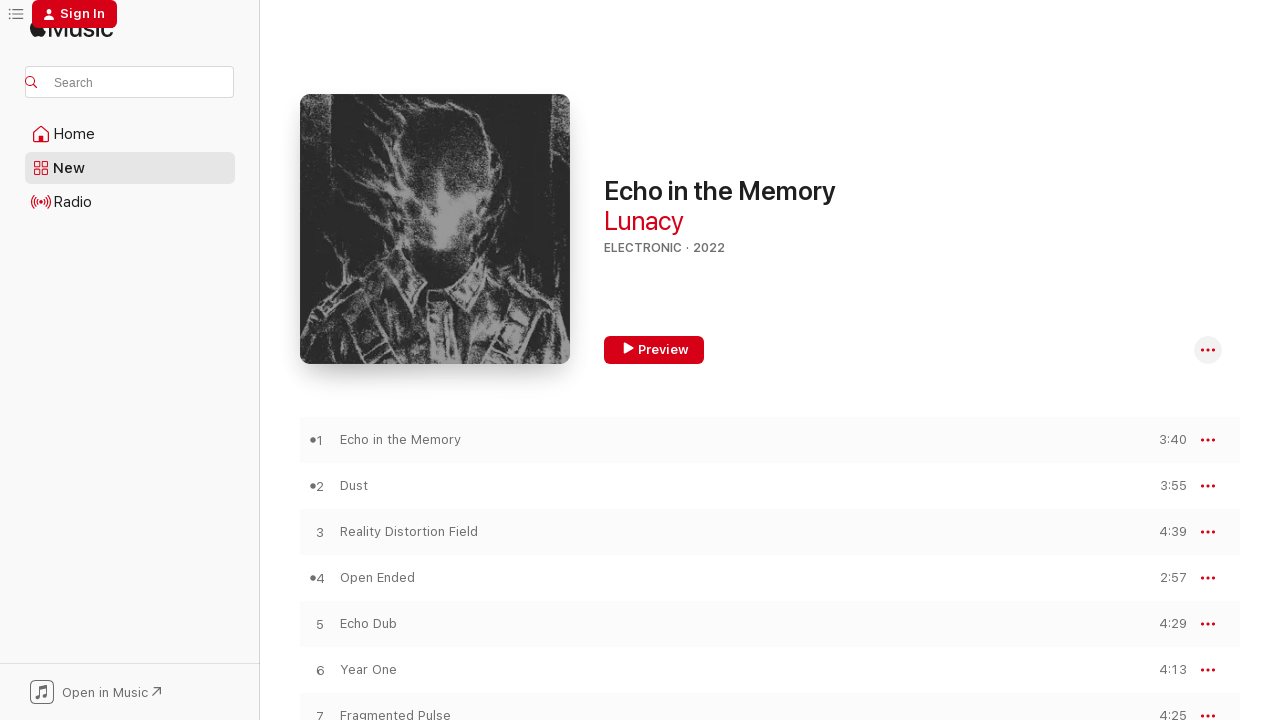

--- FILE ---
content_type: text/html
request_url: https://music.apple.com/us/album/echo-in-the-memory/1600848905?at=1000lHKX&ct=api_http&itsct=odsl_m&itscg=30200&ls=1&app=itunes
body_size: 23113
content:
<!DOCTYPE html>
<html dir="ltr" lang="en-US">
    <head>
        <!-- prettier-ignore -->
        <meta charset="utf-8">
        <!-- prettier-ignore -->
        <meta http-equiv="X-UA-Compatible" content="IE=edge">
        <!-- prettier-ignore -->
        <meta
            name="viewport"
            content="width=device-width,initial-scale=1,interactive-widget=resizes-content"
        >
        <!-- prettier-ignore -->
        <meta name="applicable-device" content="pc,mobile">
        <!-- prettier-ignore -->
        <meta name="referrer" content="strict-origin">
        <!-- prettier-ignore -->
        <link
            rel="apple-touch-icon"
            sizes="180x180"
            href="/assets/favicon/favicon-180.png"
        >
        <!-- prettier-ignore -->
        <link
            rel="icon"
            type="image/png"
            sizes="32x32"
            href="/assets/favicon/favicon-32.png"
        >
        <!-- prettier-ignore -->
        <link
            rel="icon"
            type="image/png"
            sizes="16x16"
            href="/assets/favicon/favicon-16.png"
        >
        <!-- prettier-ignore -->
        <link
            rel="mask-icon"
            href="/assets/favicon/favicon.svg"
            color="#fa233b"
        >
        <!-- prettier-ignore -->
        <link rel="manifest" href="/manifest.json">

        <title>‎Echo in the Memory - Album by Lunacy - Apple Music</title><!-- HEAD_svelte-1cypuwr_START --><link rel="preconnect" href="//www.apple.com/wss/fonts" crossorigin="anonymous"><link rel="stylesheet" href="//www.apple.com/wss/fonts?families=SF+Pro,v4%7CSF+Pro+Icons,v1&amp;display=swap" type="text/css" referrerpolicy="strict-origin-when-cross-origin"><!-- HEAD_svelte-1cypuwr_END --><!-- HEAD_svelte-eg3hvx_START -->    <meta name="description" content="Listen to Echo in the Memory by Lunacy on Apple Music. 2022. 10 Songs. Duration: 37 minutes."> <meta name="keywords" content="listen, Echo in the Memory, Lunacy, music, singles, songs, Electronic, streaming music, apple music"> <link rel="canonical" href="https://music.apple.com/us/album/echo-in-the-memory/1600848905">   <link rel="alternate" type="application/json+oembed" href="https://music.apple.com/api/oembed?url=https%3A%2F%2Fmusic.apple.com%2Fus%2Falbum%2Fecho-in-the-memory%2F1600848905" title="Echo in the Memory by Lunacy on Apple Music">  <meta name="al:ios:app_store_id" content="1108187390"> <meta name="al:ios:app_name" content="Apple Music"> <meta name="apple:content_id" content="1600848905"> <meta name="apple:title" content="Echo in the Memory"> <meta name="apple:description" content="Listen to Echo in the Memory by Lunacy on Apple Music. 2022. 10 Songs. Duration: 37 minutes.">   <meta property="og:title" content="Echo in the Memory by Lunacy on Apple Music"> <meta property="og:description" content="Album · 2022 · 10 Songs"> <meta property="og:site_name" content="Apple Music - Web Player"> <meta property="og:url" content="https://music.apple.com/us/album/echo-in-the-memory/1600848905"> <meta property="og:image" content="https://is1-ssl.mzstatic.com/image/thumb/Music116/v4/9c/3c/4f/9c3c4f9c-ae67-c303-1e08-dc45dc29f3b0/634457087521.png/1200x630bf-60.jpg"> <meta property="og:image:secure_url" content="https://is1-ssl.mzstatic.com/image/thumb/Music116/v4/9c/3c/4f/9c3c4f9c-ae67-c303-1e08-dc45dc29f3b0/634457087521.png/1200x630bf-60.jpg"> <meta property="og:image:alt" content="Echo in the Memory by Lunacy on Apple Music"> <meta property="og:image:width" content="1200"> <meta property="og:image:height" content="630"> <meta property="og:image:type" content="image/jpg"> <meta property="og:type" content="music.album"> <meta property="og:locale" content="en_US">  <meta property="music:song_count" content="10"> <meta property="music:song" content="https://music.apple.com/us/song/echo-in-the-memory/1600849266"> <meta property="music:song:preview_url:secure_url" content="https://music.apple.com/us/song/echo-in-the-memory/1600849266"> <meta property="music:song:disc" content="1"> <meta property="music:song:duration" content="PT3M40S"> <meta property="music:song:track" content="1">  <meta property="music:song" content="https://music.apple.com/us/song/dust/1600849267"> <meta property="music:song:preview_url:secure_url" content="https://music.apple.com/us/song/dust/1600849267"> <meta property="music:song:disc" content="1"> <meta property="music:song:duration" content="PT3M55S"> <meta property="music:song:track" content="2">  <meta property="music:song" content="https://music.apple.com/us/song/reality-distortion-field/1600849268"> <meta property="music:song:preview_url:secure_url" content="https://music.apple.com/us/song/reality-distortion-field/1600849268"> <meta property="music:song:disc" content="1"> <meta property="music:song:duration" content="PT4M39S"> <meta property="music:song:track" content="3">  <meta property="music:song" content="https://music.apple.com/us/song/open-ended/1600849269"> <meta property="music:song:preview_url:secure_url" content="https://music.apple.com/us/song/open-ended/1600849269"> <meta property="music:song:disc" content="1"> <meta property="music:song:duration" content="PT2M57S"> <meta property="music:song:track" content="4">  <meta property="music:song" content="https://music.apple.com/us/song/echo-dub/1600849270"> <meta property="music:song:preview_url:secure_url" content="https://music.apple.com/us/song/echo-dub/1600849270"> <meta property="music:song:disc" content="1"> <meta property="music:song:duration" content="PT4M29S"> <meta property="music:song:track" content="5">  <meta property="music:song" content="https://music.apple.com/us/song/year-one/1600849271"> <meta property="music:song:preview_url:secure_url" content="https://music.apple.com/us/song/year-one/1600849271"> <meta property="music:song:disc" content="1"> <meta property="music:song:duration" content="PT4M13S"> <meta property="music:song:track" content="6">  <meta property="music:song" content="https://music.apple.com/us/song/fragmented-pulse/1600849272"> <meta property="music:song:preview_url:secure_url" content="https://music.apple.com/us/song/fragmented-pulse/1600849272"> <meta property="music:song:disc" content="1"> <meta property="music:song:duration" content="PT4M25S"> <meta property="music:song:track" content="7">  <meta property="music:song" content="https://music.apple.com/us/song/the-wait/1600849273"> <meta property="music:song:preview_url:secure_url" content="https://music.apple.com/us/song/the-wait/1600849273"> <meta property="music:song:disc" content="1"> <meta property="music:song:duration" content="PT1M27S"> <meta property="music:song:track" content="8">  <meta property="music:song" content="https://music.apple.com/us/song/glyph/1600849274"> <meta property="music:song:preview_url:secure_url" content="https://music.apple.com/us/song/glyph/1600849274"> <meta property="music:song:disc" content="1"> <meta property="music:song:duration" content="PT3M58S"> <meta property="music:song:track" content="9">  <meta property="music:song" content="https://music.apple.com/us/song/tbc/1600849275"> <meta property="music:song:preview_url:secure_url" content="https://music.apple.com/us/song/tbc/1600849275"> <meta property="music:song:disc" content="1"> <meta property="music:song:duration" content="PT4M"> <meta property="music:song:track" content="10">   <meta property="music:musician" content="https://music.apple.com/us/artist/lunacy/1489494144"> <meta property="music:release_date" content="2022-04-01T00:00:00.000Z">   <meta name="twitter:title" content="Echo in the Memory by Lunacy on Apple Music"> <meta name="twitter:description" content="Album · 2022 · 10 Songs"> <meta name="twitter:site" content="@AppleMusic"> <meta name="twitter:image" content="https://is1-ssl.mzstatic.com/image/thumb/Music116/v4/9c/3c/4f/9c3c4f9c-ae67-c303-1e08-dc45dc29f3b0/634457087521.png/600x600bf-60.jpg"> <meta name="twitter:image:alt" content="Echo in the Memory by Lunacy on Apple Music"> <meta name="twitter:card" content="summary">       <!-- HTML_TAG_START -->
                <script id=schema:music-album type="application/ld+json">
                    {"@context":"http://schema.org","@type":"MusicAlbum","name":"Echo in the Memory","description":"Listen to Echo in the Memory by Lunacy on Apple Music. 2022. 10 Songs. Duration: 37 minutes.","citation":[{"@type":"MusicAlbum","image":"https://is1-ssl.mzstatic.com/image/thumb/Music116/v4/95/d6/03/95d60383-3191-d5d6-2649-69268adcd867/28779.jpg/1200x630bb.jpg","url":"https://music.apple.com/us/album/rough-dimension/1597946775","name":"Rough Dimension"},{"@type":"MusicAlbum","image":"https://is1-ssl.mzstatic.com/image/thumb/Music122/v4/91/b2/6b/91b26bbd-b480-84a8-c132-6c1fcd23fd04/733102727314.jpg/1200x630bb.jpg","url":"https://music.apple.com/us/album/paper-thin/1620926117","name":"Paper Thin"},{"@type":"MusicAlbum","image":"https://is1-ssl.mzstatic.com/image/thumb/Music122/v4/3a/de/35/3ade3572-aa9e-06c9-6f58-2e744bc84307/5056321635631.png/1200x630bb.jpg","url":"https://music.apple.com/us/album/holodrum/1603821753","name":"Holodrum"},{"@type":"MusicAlbum","image":"https://is1-ssl.mzstatic.com/image/thumb/Music211/v4/c2/bb/a8/c2bba876-afa9-f1ec-4f70-5607acf61cb8/49918.jpg/1200x630bb.jpg","url":"https://music.apple.com/us/album/unsoothing-interior/1785739160","name":"Unsoothing Interior"},{"@type":"MusicAlbum","image":"https://is1-ssl.mzstatic.com/image/thumb/Music126/v4/cd/78/56/cd7856bf-badc-425f-127a-fc2ec16570ea/733102725792.jpg/1200x630bb.jpg","url":"https://music.apple.com/us/album/crime-of-passing/1609673869","name":"Crime of Passing"},{"@type":"MusicAlbum","image":"https://is1-ssl.mzstatic.com/image/thumb/Music122/v4/53/4e/f5/534ef5c3-1ca7-bea1-3a7b-182815f6eeff/197187474462.jpg/1200x630bb.jpg","url":"https://music.apple.com/us/album/f-k-money-ep/1655766883","name":"F**k Money - EP"},{"@type":"MusicAlbum","image":"https://is1-ssl.mzstatic.com/image/thumb/Music125/v4/bc/71/a7/bc71a726-564c-05c1-80e9-86fbb42697b3/5051142074317_cover.jpg/1200x630bb.jpg","url":"https://music.apple.com/us/album/expressions-of-interest/1577410287","name":"Expressions of Interest"},{"@type":"MusicAlbum","image":"https://is1-ssl.mzstatic.com/image/thumb/Music125/v4/94/92/73/949273a6-a583-cc80-20e8-f56a3452543f/196006571139.jpg/1200x630bb.jpg","url":"https://music.apple.com/us/album/gen-wo-lai-come-with-me/1564161173","name":"gen wo lai (come with me)"},{"@type":"MusicAlbum","image":"https://is1-ssl.mzstatic.com/image/thumb/Music126/v4/75/4c/f5/754cf50e-fe31-479e-4f7c-c4ca98892198/7484d2b2-ab4b-4691-8569-c9e3fd349fe9.jpg/1200x630bb.jpg","url":"https://music.apple.com/us/album/the-fat-of-a-broken-heart/1689589674","name":"The Fat of a Broken Heart"},{"@type":"MusicAlbum","image":"https://is1-ssl.mzstatic.com/image/thumb/Music221/v4/6e/7e/c0/6e7ec0de-c485-74e9-df85-771933a3d727/5060467887991.jpg/1200x630bb.jpg","url":"https://music.apple.com/us/album/ungrateful-heart/1737012664","name":"Ungrateful Heart"}],"tracks":[{"@type":"MusicRecording","name":"Echo in the Memory","duration":"PT3M40S","url":"https://music.apple.com/us/song/echo-in-the-memory/1600849266","offers":{"@type":"Offer","category":"free","price":0},"audio":{"@type":"AudioObject","potentialAction":{"@type":"ListenAction","expectsAcceptanceOf":{"@type":"Offer","category":"free"},"target":{"@type":"EntryPoint","actionPlatform":"https://music.apple.com/us/song/echo-in-the-memory/1600849266"}},"name":"Echo in the Memory","contentUrl":"https://audio-ssl.itunes.apple.com/itunes-assets/AudioPreview126/v4/56/34/da/5634da88-703e-b011-2247-e3acabe76312/mzaf_6794706816454435716.plus.aac.ep.m4a","duration":"PT3M40S","uploadDate":"2022-04-01","thumbnailUrl":"https://is1-ssl.mzstatic.com/image/thumb/Music116/v4/9c/3c/4f/9c3c4f9c-ae67-c303-1e08-dc45dc29f3b0/634457087521.png/1200x630bb.jpg"}},{"@type":"MusicRecording","name":"Dust","duration":"PT3M55S","url":"https://music.apple.com/us/song/dust/1600849267","offers":{"@type":"Offer","category":"free","price":0},"audio":{"@type":"AudioObject","potentialAction":{"@type":"ListenAction","expectsAcceptanceOf":{"@type":"Offer","category":"free"},"target":{"@type":"EntryPoint","actionPlatform":"https://music.apple.com/us/song/dust/1600849267"}},"name":"Dust","contentUrl":"https://audio-ssl.itunes.apple.com/itunes-assets/AudioPreview126/v4/76/bd/8d/76bd8dd3-d7d9-1b4a-364e-001dd5308f0f/mzaf_5707098398463903562.plus.aac.ep.m4a","duration":"PT3M55S","uploadDate":"2021-09-21","thumbnailUrl":"https://is1-ssl.mzstatic.com/image/thumb/Music116/v4/9c/3c/4f/9c3c4f9c-ae67-c303-1e08-dc45dc29f3b0/634457087521.png/1200x630bb.jpg"}},{"@type":"MusicRecording","name":"Reality Distortion Field","duration":"PT4M39S","url":"https://music.apple.com/us/song/reality-distortion-field/1600849268","offers":{"@type":"Offer","category":"free","price":0},"audio":{"@type":"AudioObject","potentialAction":{"@type":"ListenAction","expectsAcceptanceOf":{"@type":"Offer","category":"free"},"target":{"@type":"EntryPoint","actionPlatform":"https://music.apple.com/us/song/reality-distortion-field/1600849268"}},"name":"Reality Distortion Field","contentUrl":"https://audio-ssl.itunes.apple.com/itunes-assets/AudioPreview116/v4/c0/01/2a/c0012ac4-598b-02aa-8527-78780b405429/mzaf_7549732054437738659.plus.aac.ep.m4a","duration":"PT4M39S","uploadDate":"2022-04-01","thumbnailUrl":"https://is1-ssl.mzstatic.com/image/thumb/Music116/v4/9c/3c/4f/9c3c4f9c-ae67-c303-1e08-dc45dc29f3b0/634457087521.png/1200x630bb.jpg"}},{"@type":"MusicRecording","name":"Open Ended","duration":"PT2M57S","url":"https://music.apple.com/us/song/open-ended/1600849269","offers":{"@type":"Offer","category":"free","price":0},"audio":{"@type":"AudioObject","potentialAction":{"@type":"ListenAction","expectsAcceptanceOf":{"@type":"Offer","category":"free"},"target":{"@type":"EntryPoint","actionPlatform":"https://music.apple.com/us/song/open-ended/1600849269"}},"name":"Open Ended","contentUrl":"https://audio-ssl.itunes.apple.com/itunes-assets/AudioPreview126/v4/f3/63/0b/f3630bab-c42c-1300-1f8d-aa11777fc080/mzaf_53029470483454027.plus.aac.ep.m4a","duration":"PT2M57S","uploadDate":"2022-03-15","thumbnailUrl":"https://is1-ssl.mzstatic.com/image/thumb/Music116/v4/9c/3c/4f/9c3c4f9c-ae67-c303-1e08-dc45dc29f3b0/634457087521.png/1200x630bb.jpg"}},{"@type":"MusicRecording","name":"Echo Dub","duration":"PT4M29S","url":"https://music.apple.com/us/song/echo-dub/1600849270","offers":{"@type":"Offer","category":"free","price":0},"audio":{"@type":"AudioObject","potentialAction":{"@type":"ListenAction","expectsAcceptanceOf":{"@type":"Offer","category":"free"},"target":{"@type":"EntryPoint","actionPlatform":"https://music.apple.com/us/song/echo-dub/1600849270"}},"name":"Echo Dub","contentUrl":"https://audio-ssl.itunes.apple.com/itunes-assets/AudioPreview116/v4/85/e9/25/85e9256a-d5a1-17d1-4f60-6ba1793eb254/mzaf_15553696339835499807.plus.aac.ep.m4a","duration":"PT4M29S","uploadDate":"2022-04-01","thumbnailUrl":"https://is1-ssl.mzstatic.com/image/thumb/Music116/v4/9c/3c/4f/9c3c4f9c-ae67-c303-1e08-dc45dc29f3b0/634457087521.png/1200x630bb.jpg"}},{"@type":"MusicRecording","name":"Year One","duration":"PT4M13S","url":"https://music.apple.com/us/song/year-one/1600849271","offers":{"@type":"Offer","category":"free","price":0},"audio":{"@type":"AudioObject","potentialAction":{"@type":"ListenAction","expectsAcceptanceOf":{"@type":"Offer","category":"free"},"target":{"@type":"EntryPoint","actionPlatform":"https://music.apple.com/us/song/year-one/1600849271"}},"name":"Year One","contentUrl":"https://audio-ssl.itunes.apple.com/itunes-assets/AudioPreview126/v4/d7/be/89/d7be8962-e771-f9c0-f013-8a3fdd7a67f4/mzaf_17907541537502456584.plus.aac.ep.m4a","duration":"PT4M13S","uploadDate":"2022-04-01","thumbnailUrl":"https://is1-ssl.mzstatic.com/image/thumb/Music116/v4/9c/3c/4f/9c3c4f9c-ae67-c303-1e08-dc45dc29f3b0/634457087521.png/1200x630bb.jpg"}},{"@type":"MusicRecording","name":"Fragmented Pulse","duration":"PT4M25S","url":"https://music.apple.com/us/song/fragmented-pulse/1600849272","offers":{"@type":"Offer","category":"free","price":0},"audio":{"@type":"AudioObject","potentialAction":{"@type":"ListenAction","expectsAcceptanceOf":{"@type":"Offer","category":"free"},"target":{"@type":"EntryPoint","actionPlatform":"https://music.apple.com/us/song/fragmented-pulse/1600849272"}},"name":"Fragmented Pulse","contentUrl":"https://audio-ssl.itunes.apple.com/itunes-assets/AudioPreview126/v4/c6/fe/fb/c6fefb99-1dee-0b2c-f139-65711c55f8c7/mzaf_6528777561541718823.plus.aac.ep.m4a","duration":"PT4M25S","uploadDate":"2022-04-01","thumbnailUrl":"https://is1-ssl.mzstatic.com/image/thumb/Music116/v4/9c/3c/4f/9c3c4f9c-ae67-c303-1e08-dc45dc29f3b0/634457087521.png/1200x630bb.jpg"}},{"@type":"MusicRecording","name":"The Wait","duration":"PT1M27S","url":"https://music.apple.com/us/song/the-wait/1600849273","offers":{"@type":"Offer","category":"free","price":0},"audio":{"@type":"AudioObject","potentialAction":{"@type":"ListenAction","expectsAcceptanceOf":{"@type":"Offer","category":"free"},"target":{"@type":"EntryPoint","actionPlatform":"https://music.apple.com/us/song/the-wait/1600849273"}},"name":"The Wait","contentUrl":"https://audio-ssl.itunes.apple.com/itunes-assets/AudioPreview116/v4/35/94/d4/3594d42a-b337-7805-3b36-084217ce2b1b/mzaf_15474148170770945792.plus.aac.p.m4a","duration":"PT1M27S","uploadDate":"2022-04-01","thumbnailUrl":"https://is1-ssl.mzstatic.com/image/thumb/Music116/v4/9c/3c/4f/9c3c4f9c-ae67-c303-1e08-dc45dc29f3b0/634457087521.png/1200x630bb.jpg"}},{"@type":"MusicRecording","name":"Glyph","duration":"PT3M58S","url":"https://music.apple.com/us/song/glyph/1600849274","offers":{"@type":"Offer","category":"free","price":0},"audio":{"@type":"AudioObject","potentialAction":{"@type":"ListenAction","expectsAcceptanceOf":{"@type":"Offer","category":"free"},"target":{"@type":"EntryPoint","actionPlatform":"https://music.apple.com/us/song/glyph/1600849274"}},"name":"Glyph","contentUrl":"https://audio-ssl.itunes.apple.com/itunes-assets/AudioPreview126/v4/b2/a7/e9/b2a7e907-dc36-9643-8a52-b1bc499044af/mzaf_3174951852056486891.plus.aac.ep.m4a","duration":"PT3M58S","uploadDate":"2022-01-11","thumbnailUrl":"https://is1-ssl.mzstatic.com/image/thumb/Music116/v4/9c/3c/4f/9c3c4f9c-ae67-c303-1e08-dc45dc29f3b0/634457087521.png/1200x630bb.jpg"}},{"@type":"MusicRecording","name":"Tbc","duration":"PT4M","url":"https://music.apple.com/us/song/tbc/1600849275","offers":{"@type":"Offer","category":"free","price":0},"audio":{"@type":"AudioObject","potentialAction":{"@type":"ListenAction","expectsAcceptanceOf":{"@type":"Offer","category":"free"},"target":{"@type":"EntryPoint","actionPlatform":"https://music.apple.com/us/song/tbc/1600849275"}},"name":"Tbc","contentUrl":"https://audio-ssl.itunes.apple.com/itunes-assets/AudioPreview126/v4/f8/c2/cc/f8c2ccd7-a9bf-54e2-ec17-f2f805c92142/mzaf_13512787977419753205.plus.aac.ep.m4a","duration":"PT4M","uploadDate":"2022-04-01","thumbnailUrl":"https://is1-ssl.mzstatic.com/image/thumb/Music116/v4/9c/3c/4f/9c3c4f9c-ae67-c303-1e08-dc45dc29f3b0/634457087521.png/1200x630bb.jpg"}}],"workExample":[{"@type":"MusicAlbum","image":"https://is1-ssl.mzstatic.com/image/thumb/Music123/v4/41/e8/59/41e859d6-46ef-c59c-242e-8a27ecaf4cce/194491643522.jpg/1200x630bb.jpg","url":"https://music.apple.com/us/album/age-of-truth/1488330235","name":"Age of Truth"},{"@type":"MusicAlbum","image":"https://is1-ssl.mzstatic.com/image/thumb/Music118/v4/8b/de/fb/8bdefb3c-ceab-88e8-3042-805fc75d78c2/cover.jpg/1200x630bb.jpg","url":"https://music.apple.com/us/album/just-the-beginning/1438973139","name":"Just the Beginning"},{"@type":"MusicAlbum","image":"https://is1-ssl.mzstatic.com/image/thumb/Music211/v4/fe/f5/58/fef55837-5baa-1f4c-21b9-1ec5eb318b48/artwork.jpg/1200x630bb.jpg","url":"https://music.apple.com/us/album/the-architect-feat-lunacy-noaon-single/1839754790","name":"The Architect (feat. Lunacy & noaon) - Single"},{"@type":"MusicAlbum","image":"https://is1-ssl.mzstatic.com/image/thumb/Music116/v4/8e/6e/0b/8e6e0ba5-920f-0498-65fb-02b966ee052f/634457134676.png/1200x630bb.jpg","url":"https://music.apple.com/us/album/universal-pressure-ep/1673103240","name":"Universal Pressure - EP"},{"@type":"MusicAlbum","image":"https://is1-ssl.mzstatic.com/image/thumb/Music118/v4/13/bc/c5/13bcc5d9-9291-bfe3-f445-70355365517b/5057728420233_cover.jpg/1200x630bb.jpg","url":"https://music.apple.com/us/album/disposition-ep/1316987472","name":"Disposition - EP"},{"@type":"MusicAlbum","image":"https://is1-ssl.mzstatic.com/image/thumb/Music49/v4/b3/62/9e/b3629ea6-79c1-d2ce-7a21-df90b2413f10/artwork.jpg/1200x630bb.jpg","url":"https://music.apple.com/us/album/utsukushiki-zankoku-na-sekai-feat-lunacy-single/1099342957","name":"Utsukushiki Zankoku Na Sekai (feat. Lunacy) - Single"},{"@type":"MusicAlbum","image":"https://is1-ssl.mzstatic.com/image/thumb/Music123/v4/76/a3/e7/76a3e716-6f37-e813-37bd-f99a15b2cfcd/634457131163.png/1200x630bb.jpg","url":"https://music.apple.com/us/album/this-is-the-end-single/1667719887","name":"This Is the End - Single"},{"@type":"MusicAlbum","image":"https://is1-ssl.mzstatic.com/image/thumb/Music115/v4/56/63/5a/56635ae3-2b87-8549-6986-4e7ce672cfb5/634457076457.jpg/1200x630bb.jpg","url":"https://music.apple.com/us/album/dust-single/1584567455","name":"Dust - Single"},{"@type":"MusicAlbum","image":"https://is1-ssl.mzstatic.com/image/thumb/Music71/v4/43/b7/6a/43b76a56-0190-4759-ad4b-6760b0dfcc70/859718726968_cover.jpg/1200x630bb.jpg","url":"https://music.apple.com/us/album/life-we-choose-to-follow-ep/1174441563","name":"Life We Choose to Follow - EP"},{"@type":"MusicAlbum","image":"https://is1-ssl.mzstatic.com/image/thumb/Music116/v4/83/20/ea/8320ea56-d43c-4601-380d-2714d046ccea/634457087781.png/1200x630bb.jpg","url":"https://music.apple.com/us/album/dust-mvtant-remix-single/1600848748","name":"Dust (Mvtant Remix) - Single"},{"@type":"MusicAlbum","image":"https://is1-ssl.mzstatic.com/image/thumb/Music60/v4/af/5e/6b/af5e6b89-d554-058c-7d8a-e0336f30b201/270837.jpg/1200x630bb.jpg","url":"https://music.apple.com/us/album/no-mercy-single/1116434631","name":"No Mercy - Single"},{"@type":"MusicAlbum","image":"https://is1-ssl.mzstatic.com/image/thumb/Music126/v4/58/0f/9a/580f9a58-96fb-f7f6-b9c1-a53460e9b0d2/634457087118.png/1200x630bb.jpg","url":"https://music.apple.com/us/album/glyph-single/1600847398","name":"Glyph - Single"},{"@type":"MusicAlbum","image":"https://is1-ssl.mzstatic.com/image/thumb/Music123/v4/b8/00/24/b8002403-641a-be87-2a95-1f25da31f06e/194491445256.jpg/1200x630bb.jpg","url":"https://music.apple.com/us/album/perception-single/1482420866","name":"Perception - Single"},{"@type":"MusicAlbum","image":"https://is1-ssl.mzstatic.com/image/thumb/Music123/v4/86/6d/b4/866db4b4-f920-3a01-5c00-e8cc40ee6a44/859738323871_cover.jpg/1200x630bb.jpg","url":"https://music.apple.com/us/album/the-search-for-fallen-field-ep/1506328612","name":"The Search for Fallen Field - EP"},{"@type":"MusicAlbum","image":"https://is1-ssl.mzstatic.com/image/thumb/Music113/v4/57/43/3d/57433d48-f942-f495-2d50-352415c221a3/194491555771.jpg/1200x630bb.jpg","url":"https://music.apple.com/us/album/imminent-single/1485641855","name":"Imminent - Single"},{"@type":"MusicRecording","name":"Echo in the Memory","duration":"PT3M40S","url":"https://music.apple.com/us/song/echo-in-the-memory/1600849266","offers":{"@type":"Offer","category":"free","price":0},"audio":{"@type":"AudioObject","potentialAction":{"@type":"ListenAction","expectsAcceptanceOf":{"@type":"Offer","category":"free"},"target":{"@type":"EntryPoint","actionPlatform":"https://music.apple.com/us/song/echo-in-the-memory/1600849266"}},"name":"Echo in the Memory","contentUrl":"https://audio-ssl.itunes.apple.com/itunes-assets/AudioPreview126/v4/56/34/da/5634da88-703e-b011-2247-e3acabe76312/mzaf_6794706816454435716.plus.aac.ep.m4a","duration":"PT3M40S","uploadDate":"2022-04-01","thumbnailUrl":"https://is1-ssl.mzstatic.com/image/thumb/Music116/v4/9c/3c/4f/9c3c4f9c-ae67-c303-1e08-dc45dc29f3b0/634457087521.png/1200x630bb.jpg"}},{"@type":"MusicRecording","name":"Dust","duration":"PT3M55S","url":"https://music.apple.com/us/song/dust/1600849267","offers":{"@type":"Offer","category":"free","price":0},"audio":{"@type":"AudioObject","potentialAction":{"@type":"ListenAction","expectsAcceptanceOf":{"@type":"Offer","category":"free"},"target":{"@type":"EntryPoint","actionPlatform":"https://music.apple.com/us/song/dust/1600849267"}},"name":"Dust","contentUrl":"https://audio-ssl.itunes.apple.com/itunes-assets/AudioPreview126/v4/76/bd/8d/76bd8dd3-d7d9-1b4a-364e-001dd5308f0f/mzaf_5707098398463903562.plus.aac.ep.m4a","duration":"PT3M55S","uploadDate":"2021-09-21","thumbnailUrl":"https://is1-ssl.mzstatic.com/image/thumb/Music116/v4/9c/3c/4f/9c3c4f9c-ae67-c303-1e08-dc45dc29f3b0/634457087521.png/1200x630bb.jpg"}},{"@type":"MusicRecording","name":"Reality Distortion Field","duration":"PT4M39S","url":"https://music.apple.com/us/song/reality-distortion-field/1600849268","offers":{"@type":"Offer","category":"free","price":0},"audio":{"@type":"AudioObject","potentialAction":{"@type":"ListenAction","expectsAcceptanceOf":{"@type":"Offer","category":"free"},"target":{"@type":"EntryPoint","actionPlatform":"https://music.apple.com/us/song/reality-distortion-field/1600849268"}},"name":"Reality Distortion Field","contentUrl":"https://audio-ssl.itunes.apple.com/itunes-assets/AudioPreview116/v4/c0/01/2a/c0012ac4-598b-02aa-8527-78780b405429/mzaf_7549732054437738659.plus.aac.ep.m4a","duration":"PT4M39S","uploadDate":"2022-04-01","thumbnailUrl":"https://is1-ssl.mzstatic.com/image/thumb/Music116/v4/9c/3c/4f/9c3c4f9c-ae67-c303-1e08-dc45dc29f3b0/634457087521.png/1200x630bb.jpg"}},{"@type":"MusicRecording","name":"Open Ended","duration":"PT2M57S","url":"https://music.apple.com/us/song/open-ended/1600849269","offers":{"@type":"Offer","category":"free","price":0},"audio":{"@type":"AudioObject","potentialAction":{"@type":"ListenAction","expectsAcceptanceOf":{"@type":"Offer","category":"free"},"target":{"@type":"EntryPoint","actionPlatform":"https://music.apple.com/us/song/open-ended/1600849269"}},"name":"Open Ended","contentUrl":"https://audio-ssl.itunes.apple.com/itunes-assets/AudioPreview126/v4/f3/63/0b/f3630bab-c42c-1300-1f8d-aa11777fc080/mzaf_53029470483454027.plus.aac.ep.m4a","duration":"PT2M57S","uploadDate":"2022-03-15","thumbnailUrl":"https://is1-ssl.mzstatic.com/image/thumb/Music116/v4/9c/3c/4f/9c3c4f9c-ae67-c303-1e08-dc45dc29f3b0/634457087521.png/1200x630bb.jpg"}},{"@type":"MusicRecording","name":"Echo Dub","duration":"PT4M29S","url":"https://music.apple.com/us/song/echo-dub/1600849270","offers":{"@type":"Offer","category":"free","price":0},"audio":{"@type":"AudioObject","potentialAction":{"@type":"ListenAction","expectsAcceptanceOf":{"@type":"Offer","category":"free"},"target":{"@type":"EntryPoint","actionPlatform":"https://music.apple.com/us/song/echo-dub/1600849270"}},"name":"Echo Dub","contentUrl":"https://audio-ssl.itunes.apple.com/itunes-assets/AudioPreview116/v4/85/e9/25/85e9256a-d5a1-17d1-4f60-6ba1793eb254/mzaf_15553696339835499807.plus.aac.ep.m4a","duration":"PT4M29S","uploadDate":"2022-04-01","thumbnailUrl":"https://is1-ssl.mzstatic.com/image/thumb/Music116/v4/9c/3c/4f/9c3c4f9c-ae67-c303-1e08-dc45dc29f3b0/634457087521.png/1200x630bb.jpg"}},{"@type":"MusicRecording","name":"Year One","duration":"PT4M13S","url":"https://music.apple.com/us/song/year-one/1600849271","offers":{"@type":"Offer","category":"free","price":0},"audio":{"@type":"AudioObject","potentialAction":{"@type":"ListenAction","expectsAcceptanceOf":{"@type":"Offer","category":"free"},"target":{"@type":"EntryPoint","actionPlatform":"https://music.apple.com/us/song/year-one/1600849271"}},"name":"Year One","contentUrl":"https://audio-ssl.itunes.apple.com/itunes-assets/AudioPreview126/v4/d7/be/89/d7be8962-e771-f9c0-f013-8a3fdd7a67f4/mzaf_17907541537502456584.plus.aac.ep.m4a","duration":"PT4M13S","uploadDate":"2022-04-01","thumbnailUrl":"https://is1-ssl.mzstatic.com/image/thumb/Music116/v4/9c/3c/4f/9c3c4f9c-ae67-c303-1e08-dc45dc29f3b0/634457087521.png/1200x630bb.jpg"}},{"@type":"MusicRecording","name":"Fragmented Pulse","duration":"PT4M25S","url":"https://music.apple.com/us/song/fragmented-pulse/1600849272","offers":{"@type":"Offer","category":"free","price":0},"audio":{"@type":"AudioObject","potentialAction":{"@type":"ListenAction","expectsAcceptanceOf":{"@type":"Offer","category":"free"},"target":{"@type":"EntryPoint","actionPlatform":"https://music.apple.com/us/song/fragmented-pulse/1600849272"}},"name":"Fragmented Pulse","contentUrl":"https://audio-ssl.itunes.apple.com/itunes-assets/AudioPreview126/v4/c6/fe/fb/c6fefb99-1dee-0b2c-f139-65711c55f8c7/mzaf_6528777561541718823.plus.aac.ep.m4a","duration":"PT4M25S","uploadDate":"2022-04-01","thumbnailUrl":"https://is1-ssl.mzstatic.com/image/thumb/Music116/v4/9c/3c/4f/9c3c4f9c-ae67-c303-1e08-dc45dc29f3b0/634457087521.png/1200x630bb.jpg"}},{"@type":"MusicRecording","name":"The Wait","duration":"PT1M27S","url":"https://music.apple.com/us/song/the-wait/1600849273","offers":{"@type":"Offer","category":"free","price":0},"audio":{"@type":"AudioObject","potentialAction":{"@type":"ListenAction","expectsAcceptanceOf":{"@type":"Offer","category":"free"},"target":{"@type":"EntryPoint","actionPlatform":"https://music.apple.com/us/song/the-wait/1600849273"}},"name":"The Wait","contentUrl":"https://audio-ssl.itunes.apple.com/itunes-assets/AudioPreview116/v4/35/94/d4/3594d42a-b337-7805-3b36-084217ce2b1b/mzaf_15474148170770945792.plus.aac.p.m4a","duration":"PT1M27S","uploadDate":"2022-04-01","thumbnailUrl":"https://is1-ssl.mzstatic.com/image/thumb/Music116/v4/9c/3c/4f/9c3c4f9c-ae67-c303-1e08-dc45dc29f3b0/634457087521.png/1200x630bb.jpg"}},{"@type":"MusicRecording","name":"Glyph","duration":"PT3M58S","url":"https://music.apple.com/us/song/glyph/1600849274","offers":{"@type":"Offer","category":"free","price":0},"audio":{"@type":"AudioObject","potentialAction":{"@type":"ListenAction","expectsAcceptanceOf":{"@type":"Offer","category":"free"},"target":{"@type":"EntryPoint","actionPlatform":"https://music.apple.com/us/song/glyph/1600849274"}},"name":"Glyph","contentUrl":"https://audio-ssl.itunes.apple.com/itunes-assets/AudioPreview126/v4/b2/a7/e9/b2a7e907-dc36-9643-8a52-b1bc499044af/mzaf_3174951852056486891.plus.aac.ep.m4a","duration":"PT3M58S","uploadDate":"2022-01-11","thumbnailUrl":"https://is1-ssl.mzstatic.com/image/thumb/Music116/v4/9c/3c/4f/9c3c4f9c-ae67-c303-1e08-dc45dc29f3b0/634457087521.png/1200x630bb.jpg"}},{"@type":"MusicRecording","name":"Tbc","duration":"PT4M","url":"https://music.apple.com/us/song/tbc/1600849275","offers":{"@type":"Offer","category":"free","price":0},"audio":{"@type":"AudioObject","potentialAction":{"@type":"ListenAction","expectsAcceptanceOf":{"@type":"Offer","category":"free"},"target":{"@type":"EntryPoint","actionPlatform":"https://music.apple.com/us/song/tbc/1600849275"}},"name":"Tbc","contentUrl":"https://audio-ssl.itunes.apple.com/itunes-assets/AudioPreview126/v4/f8/c2/cc/f8c2ccd7-a9bf-54e2-ec17-f2f805c92142/mzaf_13512787977419753205.plus.aac.ep.m4a","duration":"PT4M","uploadDate":"2022-04-01","thumbnailUrl":"https://is1-ssl.mzstatic.com/image/thumb/Music116/v4/9c/3c/4f/9c3c4f9c-ae67-c303-1e08-dc45dc29f3b0/634457087521.png/1200x630bb.jpg"}}],"url":"https://music.apple.com/us/album/echo-in-the-memory/1600848905","image":"https://is1-ssl.mzstatic.com/image/thumb/Music116/v4/9c/3c/4f/9c3c4f9c-ae67-c303-1e08-dc45dc29f3b0/634457087521.png/1200x630bb.jpg","potentialAction":{"@type":"ListenAction","expectsAcceptanceOf":{"@type":"Offer","category":"free"},"target":{"@type":"EntryPoint","actionPlatform":"https://music.apple.com/us/album/echo-in-the-memory/1600848905"}},"genre":["Electronic","Music","Alternative"],"datePublished":"2022-04-01","byArtist":[{"@type":"MusicGroup","url":"https://music.apple.com/us/artist/lunacy/1489494144","name":"Lunacy"}]}
                </script>
                <!-- HTML_TAG_END -->    <!-- HEAD_svelte-eg3hvx_END -->
      <script type="module" crossorigin src="/assets/index~8a6f659a1b.js"></script>
      <link rel="stylesheet" href="/assets/index~99bed3cf08.css">
      <script type="module">import.meta.url;import("_").catch(()=>1);async function* g(){};window.__vite_is_modern_browser=true;</script>
      <script type="module">!function(){if(window.__vite_is_modern_browser)return;console.warn("vite: loading legacy chunks, syntax error above and the same error below should be ignored");var e=document.getElementById("vite-legacy-polyfill"),n=document.createElement("script");n.src=e.src,n.onload=function(){System.import(document.getElementById('vite-legacy-entry').getAttribute('data-src'))},document.body.appendChild(n)}();</script>
    </head>
    <body>
        <script src="/assets/focus-visible/focus-visible.min.js"></script>
        
        <script
            async
            src="/includes/js-cdn/musickit/v3/amp/musickit.js"
        ></script>
        <script
            type="module"
            async
            src="/includes/js-cdn/musickit/v3/components/musickit-components/musickit-components.esm.js"
        ></script>
        <script
            nomodule
            async
            src="/includes/js-cdn/musickit/v3/components/musickit-components/musickit-components.js"
        ></script>
        <svg style="display: none" xmlns="http://www.w3.org/2000/svg">
            <symbol id="play-circle-fill" viewBox="0 0 60 60">
                <path
                    class="icon-circle-fill__circle"
                    fill="var(--iconCircleFillBG, transparent)"
                    d="M30 60c16.411 0 30-13.617 30-30C60 13.588 46.382 0 29.971 0 13.588 0 .001 13.588.001 30c0 16.383 13.617 30 30 30Z"
                />
                <path
                    fill="var(--iconFillArrow, var(--keyColor, black))"
                    d="M24.411 41.853c-1.41.853-3.028.177-3.028-1.294V19.47c0-1.44 1.735-2.058 3.028-1.294l17.265 10.235a1.89 1.89 0 0 1 0 3.265L24.411 41.853Z"
                />
            </symbol>
        </svg>
        <div class="body-container">
              <div class="app-container svelte-t3vj1e" data-testid="app-container">   <div class="header svelte-rjjbqs" data-testid="header"><nav data-testid="navigation" class="navigation svelte-13li0vp"><div class="navigation__header svelte-13li0vp"><div data-testid="logo" class="logo svelte-1o7dz8w"> <a aria-label="Apple Music" role="img" href="https://music.apple.com/us/home" class="svelte-1o7dz8w"><svg height="20" viewBox="0 0 83 20" width="83" xmlns="http://www.w3.org/2000/svg" class="logo" aria-hidden="true"><path d="M34.752 19.746V6.243h-.088l-5.433 13.503h-2.074L21.711 6.243h-.087v13.503h-2.548V1.399h3.235l5.833 14.621h.1l5.82-14.62h3.248v18.347h-2.56zm16.649 0h-2.586v-2.263h-.062c-.725 1.602-2.061 2.504-4.072 2.504-2.86 0-4.61-1.894-4.61-4.958V6.37h2.698v8.125c0 2.034.95 3.127 2.81 3.127 1.95 0 3.124-1.373 3.124-3.458V6.37H51.4v13.376zm7.394-13.618c3.06 0 5.046 1.73 5.134 4.196h-2.536c-.15-1.296-1.087-2.11-2.598-2.11-1.462 0-2.436.724-2.436 1.793 0 .839.6 1.41 2.023 1.741l2.136.496c2.686.636 3.71 1.704 3.71 3.636 0 2.442-2.236 4.12-5.333 4.12-3.285 0-5.26-1.64-5.509-4.183h2.673c.25 1.398 1.187 2.085 2.836 2.085 1.623 0 2.623-.687 2.623-1.78 0-.865-.487-1.373-1.924-1.704l-2.136-.508c-2.498-.585-3.735-1.806-3.735-3.75 0-2.391 2.049-4.032 5.072-4.032zM66.1 2.836c0-.878.7-1.577 1.561-1.577.862 0 1.55.7 1.55 1.577 0 .864-.688 1.576-1.55 1.576a1.573 1.573 0 0 1-1.56-1.576zm.212 3.534h2.698v13.376h-2.698zm14.089 4.603c-.275-1.424-1.324-2.556-3.085-2.556-2.086 0-3.46 1.767-3.46 4.64 0 2.938 1.386 4.642 3.485 4.642 1.66 0 2.748-.928 3.06-2.48H83C82.713 18.067 80.477 20 77.317 20c-3.76 0-6.208-2.62-6.208-6.942 0-4.247 2.448-6.93 6.183-6.93 3.385 0 5.446 2.213 5.683 4.845h-2.573zM10.824 3.189c-.698.834-1.805 1.496-2.913 1.398-.145-1.128.41-2.33 1.036-3.065C9.644.662 10.848.05 11.835 0c.121 1.178-.336 2.33-1.01 3.19zm.999 1.619c.624.049 2.425.244 3.578 1.98-.096.074-2.137 1.272-2.113 3.79.024 3.01 2.593 4.012 2.617 4.037-.024.074-.407 1.419-1.344 2.812-.817 1.224-1.657 2.422-3.002 2.447-1.297.024-1.73-.783-3.218-.783-1.489 0-1.97.758-3.194.807-1.297.048-2.28-1.297-3.097-2.52C.368 14.908-.904 10.408.825 7.375c.84-1.516 2.377-2.47 4.034-2.495 1.273-.023 2.45.857 3.218.857.769 0 2.137-1.027 3.746-.93z"></path></svg></a>   </div> <div class="search-input-wrapper svelte-nrtdem" data-testid="search-input"><div data-testid="amp-search-input" aria-controls="search-suggestions" aria-expanded="false" aria-haspopup="listbox" aria-owns="search-suggestions" class="search-input-container svelte-rg26q6" tabindex="-1" role=""><div class="flex-container svelte-rg26q6"><form id="search-input-form" class="svelte-rg26q6"><svg height="16" width="16" viewBox="0 0 16 16" class="search-svg" aria-hidden="true"><path d="M11.87 10.835c.018.015.035.03.051.047l3.864 3.863a.735.735 0 1 1-1.04 1.04l-3.863-3.864a.744.744 0 0 1-.047-.051 6.667 6.667 0 1 1 1.035-1.035zM6.667 12a5.333 5.333 0 1 0 0-10.667 5.333 5.333 0 0 0 0 10.667z"></path></svg> <input aria-autocomplete="list" aria-multiline="false" aria-controls="search-suggestions" aria-label="Search" placeholder="Search" spellcheck="false" autocomplete="off" autocorrect="off" autocapitalize="off" type="text" inputmode="search" class="search-input__text-field svelte-rg26q6" data-testid="search-input__text-field"></form> </div> <div data-testid="search-scope-bar"></div>   </div> </div></div> <div data-testid="navigation-content" class="navigation__content svelte-13li0vp" id="navigation" aria-hidden="false"><div class="navigation__scrollable-container svelte-13li0vp"><div data-testid="navigation-items-primary" class="navigation-items navigation-items--primary svelte-ng61m8"> <ul class="navigation-items__list svelte-ng61m8">  <li class="navigation-item navigation-item__home svelte-1a5yt87" aria-selected="false" data-testid="navigation-item"> <a href="https://music.apple.com/us/home" class="navigation-item__link svelte-1a5yt87" role="button" data-testid="home" aria-pressed="false"><div class="navigation-item__content svelte-zhx7t9"> <span class="navigation-item__icon svelte-zhx7t9"> <svg width="24" height="24" viewBox="0 0 24 24" xmlns="http://www.w3.org/2000/svg" aria-hidden="true"><path d="M5.93 20.16a1.94 1.94 0 0 1-1.43-.502c-.334-.335-.502-.794-.502-1.393v-7.142c0-.362.062-.688.177-.953.123-.264.326-.529.6-.75l6.145-5.157c.176-.141.344-.247.52-.318.176-.07.362-.105.564-.105.194 0 .388.035.565.105.176.07.352.177.52.318l6.146 5.158c.273.23.467.476.59.75.124.264.177.59.177.96v7.134c0 .59-.159 1.058-.503 1.393-.335.335-.811.503-1.428.503H5.929Zm12.14-1.172c.221 0 .406-.07.547-.212a.688.688 0 0 0 .22-.511v-7.142c0-.177-.026-.344-.087-.459a.97.97 0 0 0-.265-.353l-6.154-5.149a.756.756 0 0 0-.177-.115.37.37 0 0 0-.15-.035.37.37 0 0 0-.158.035l-.177.115-6.145 5.15a.982.982 0 0 0-.274.352 1.13 1.13 0 0 0-.088.468v7.133c0 .203.08.379.23.511a.744.744 0 0 0 .546.212h12.133Zm-8.323-4.7c0-.176.062-.326.177-.432a.6.6 0 0 1 .423-.159h3.315c.176 0 .326.053.432.16s.159.255.159.431v4.973H9.756v-4.973Z"></path></svg> </span> <span class="navigation-item__label svelte-zhx7t9"> Home </span> </div></a>  </li>  <li class="navigation-item navigation-item__new svelte-1a5yt87" aria-selected="false" data-testid="navigation-item"> <a href="https://music.apple.com/us/new" class="navigation-item__link svelte-1a5yt87" role="button" data-testid="new" aria-pressed="false"><div class="navigation-item__content svelte-zhx7t9"> <span class="navigation-item__icon svelte-zhx7t9"> <svg height="24" viewBox="0 0 24 24" width="24" aria-hidden="true"><path d="M9.92 11.354c.966 0 1.453-.487 1.453-1.49v-3.4c0-1.004-.487-1.483-1.453-1.483H6.452C5.487 4.981 5 5.46 5 6.464v3.4c0 1.003.487 1.49 1.452 1.49zm7.628 0c.965 0 1.452-.487 1.452-1.49v-3.4c0-1.004-.487-1.483-1.452-1.483h-3.46c-.974 0-1.46.479-1.46 1.483v3.4c0 1.003.486 1.49 1.46 1.49zm-7.65-1.073h-3.43c-.266 0-.396-.137-.396-.418v-3.4c0-.273.13-.41.396-.41h3.43c.265 0 .402.137.402.41v3.4c0 .281-.137.418-.403.418zm7.634 0h-3.43c-.273 0-.402-.137-.402-.418v-3.4c0-.273.129-.41.403-.41h3.43c.265 0 .395.137.395.41v3.4c0 .281-.13.418-.396.418zm-7.612 8.7c.966 0 1.453-.48 1.453-1.483v-3.407c0-.996-.487-1.483-1.453-1.483H6.452c-.965 0-1.452.487-1.452 1.483v3.407c0 1.004.487 1.483 1.452 1.483zm7.628 0c.965 0 1.452-.48 1.452-1.483v-3.407c0-.996-.487-1.483-1.452-1.483h-3.46c-.974 0-1.46.487-1.46 1.483v3.407c0 1.004.486 1.483 1.46 1.483zm-7.65-1.072h-3.43c-.266 0-.396-.137-.396-.41v-3.4c0-.282.13-.418.396-.418h3.43c.265 0 .402.136.402.418v3.4c0 .273-.137.41-.403.41zm7.634 0h-3.43c-.273 0-.402-.137-.402-.41v-3.4c0-.282.129-.418.403-.418h3.43c.265 0 .395.136.395.418v3.4c0 .273-.13.41-.396.41z" fill-opacity=".95"></path></svg> </span> <span class="navigation-item__label svelte-zhx7t9"> New </span> </div></a>  </li>  <li class="navigation-item navigation-item__radio svelte-1a5yt87" aria-selected="false" data-testid="navigation-item"> <a href="https://music.apple.com/us/radio" class="navigation-item__link svelte-1a5yt87" role="button" data-testid="radio" aria-pressed="false"><div class="navigation-item__content svelte-zhx7t9"> <span class="navigation-item__icon svelte-zhx7t9"> <svg width="24" height="24" viewBox="0 0 24 24" xmlns="http://www.w3.org/2000/svg" aria-hidden="true"><path d="M19.359 18.57C21.033 16.818 22 14.461 22 11.89s-.967-4.93-2.641-6.68c-.276-.292-.653-.26-.868-.023-.222.246-.176.591.085.868 1.466 1.535 2.272 3.593 2.272 5.835 0 2.241-.806 4.3-2.272 5.835-.261.268-.307.621-.085.86.215.245.592.276.868-.016zm-13.85.014c.222-.238.176-.59-.085-.86-1.474-1.535-2.272-3.593-2.272-5.834 0-2.242.798-4.3 2.272-5.835.261-.277.307-.622.085-.868-.215-.238-.592-.269-.868.023C2.967 6.96 2 9.318 2 11.89s.967 4.929 2.641 6.68c.276.29.653.26.868.014zm1.957-1.873c.223-.253.162-.583-.1-.867-.951-1.068-1.473-2.45-1.473-3.954 0-1.505.522-2.887 1.474-3.954.26-.284.322-.614.1-.876-.23-.26-.622-.26-.891.039-1.175 1.274-1.827 2.963-1.827 4.79 0 1.82.652 3.517 1.827 4.784.269.3.66.307.89.038zm9.958-.038c1.175-1.267 1.827-2.964 1.827-4.783 0-1.828-.652-3.517-1.827-4.791-.269-.3-.66-.3-.89-.039-.23.262-.162.592.092.876.96 1.067 1.481 2.449 1.481 3.954 0 1.504-.522 2.886-1.481 3.954-.254.284-.323.614-.092.867.23.269.621.261.89-.038zm-8.061-1.966c.23-.26.13-.568-.092-.883-.415-.522-.63-1.197-.63-1.934 0-.737.215-1.413.63-1.943.222-.307.322-.614.092-.875s-.653-.261-.906.054a4.385 4.385 0 0 0-.968 2.764 4.38 4.38 0 0 0 .968 2.756c.253.322.675.322.906.061zm6.18-.061a4.38 4.38 0 0 0 .968-2.756 4.385 4.385 0 0 0-.968-2.764c-.253-.315-.675-.315-.906-.054-.23.261-.138.568.092.875.415.53.63 1.206.63 1.943 0 .737-.215 1.412-.63 1.934-.23.315-.322.622-.092.883s.653.261.906-.061zm-3.547-.967c.96 0 1.789-.814 1.789-1.797s-.83-1.789-1.789-1.789c-.96 0-1.781.806-1.781 1.789 0 .983.821 1.797 1.781 1.797z"></path></svg> </span> <span class="navigation-item__label svelte-zhx7t9"> Radio </span> </div></a>  </li>  <li class="navigation-item navigation-item__search svelte-1a5yt87" aria-selected="false" data-testid="navigation-item"> <a href="https://music.apple.com/us/search" class="navigation-item__link svelte-1a5yt87" role="button" data-testid="search" aria-pressed="false"><div class="navigation-item__content svelte-zhx7t9"> <span class="navigation-item__icon svelte-zhx7t9"> <svg height="24" viewBox="0 0 24 24" width="24" aria-hidden="true"><path d="M17.979 18.553c.476 0 .813-.366.813-.835a.807.807 0 0 0-.235-.586l-3.45-3.457a5.61 5.61 0 0 0 1.158-3.413c0-3.098-2.535-5.633-5.633-5.633C7.542 4.63 5 7.156 5 10.262c0 3.098 2.534 5.632 5.632 5.632a5.614 5.614 0 0 0 3.274-1.055l3.472 3.472a.835.835 0 0 0 .6.242zm-7.347-3.875c-2.417 0-4.416-2-4.416-4.416 0-2.417 2-4.417 4.416-4.417 2.417 0 4.417 2 4.417 4.417s-2 4.416-4.417 4.416z" fill-opacity=".95"></path></svg> </span> <span class="navigation-item__label svelte-zhx7t9"> Search </span> </div></a>  </li></ul> </div>   </div> <div class="navigation__native-cta"><div slot="native-cta"><div data-testid="native-cta" class="native-cta svelte-6xh86f  native-cta--authenticated"><button class="native-cta__button svelte-6xh86f" data-testid="native-cta-button"><span class="native-cta__app-icon svelte-6xh86f"><svg width="24" height="24" xmlns="http://www.w3.org/2000/svg" xml:space="preserve" style="fill-rule:evenodd;clip-rule:evenodd;stroke-linejoin:round;stroke-miterlimit:2" viewBox="0 0 24 24" slot="app-icon" aria-hidden="true"><path d="M22.567 1.496C21.448.393 19.956.045 17.293.045H6.566c-2.508 0-4.028.376-5.12 1.465C.344 2.601 0 4.09 0 6.611v10.727c0 2.695.33 4.18 1.432 5.257 1.106 1.103 2.595 1.45 5.275 1.45h10.586c2.663 0 4.169-.347 5.274-1.45C23.656 21.504 24 20.033 24 17.338V6.752c0-2.694-.344-4.179-1.433-5.256Zm.411 4.9v11.299c0 1.898-.338 3.286-1.188 4.137-.851.864-2.256 1.191-4.141 1.191H6.35c-1.884 0-3.303-.341-4.154-1.191-.85-.851-1.174-2.239-1.174-4.137V6.54c0-2.014.324-3.445 1.16-4.295.851-.864 2.312-1.177 4.313-1.177h11.154c1.885 0 3.29.341 4.141 1.191.864.85 1.188 2.239 1.188 4.137Z" style="fill-rule:nonzero"></path><path d="M7.413 19.255c.987 0 2.48-.728 2.48-2.672v-6.385c0-.35.063-.428.378-.494l5.298-1.095c.351-.067.534.025.534.333l.035 4.286c0 .337-.182.586-.53.652l-1.014.228c-1.361.3-2.007.923-2.007 1.937 0 1.017.79 1.748 1.926 1.748.986 0 2.444-.679 2.444-2.64V5.654c0-.636-.279-.821-1.016-.66L9.646 6.298c-.448.091-.674.329-.674.699l.035 7.697c0 .336-.148.546-.446.613l-1.067.21c-1.329.266-1.986.93-1.986 1.993 0 1.017.786 1.745 1.905 1.745Z" style="fill-rule:nonzero"></path></svg></span> <span class="native-cta__label svelte-6xh86f">Open in Music</span> <span class="native-cta__arrow svelte-6xh86f"><svg height="16" width="16" viewBox="0 0 16 16" class="native-cta-action" aria-hidden="true"><path d="M1.559 16 13.795 3.764v8.962H16V0H3.274v2.205h8.962L0 14.441 1.559 16z"></path></svg></span></button> </div>  </div></div></div> </nav> </div>  <div class="player-bar player-bar__floating-player svelte-1rr9v04" data-testid="player-bar" aria-label="Music controls" aria-hidden="false">   </div>   <div id="scrollable-page" class="scrollable-page svelte-mt0bfj" data-main-content data-testid="main-section" aria-hidden="false"><main data-testid="main" class="svelte-bzjlhs"><div class="content-container svelte-bzjlhs" data-testid="content-container"><div class="search-input-wrapper svelte-nrtdem" data-testid="search-input"><div data-testid="amp-search-input" aria-controls="search-suggestions" aria-expanded="false" aria-haspopup="listbox" aria-owns="search-suggestions" class="search-input-container svelte-rg26q6" tabindex="-1" role=""><div class="flex-container svelte-rg26q6"><form id="search-input-form" class="svelte-rg26q6"><svg height="16" width="16" viewBox="0 0 16 16" class="search-svg" aria-hidden="true"><path d="M11.87 10.835c.018.015.035.03.051.047l3.864 3.863a.735.735 0 1 1-1.04 1.04l-3.863-3.864a.744.744 0 0 1-.047-.051 6.667 6.667 0 1 1 1.035-1.035zM6.667 12a5.333 5.333 0 1 0 0-10.667 5.333 5.333 0 0 0 0 10.667z"></path></svg> <input value="" aria-autocomplete="list" aria-multiline="false" aria-controls="search-suggestions" aria-label="Search" placeholder="Search" spellcheck="false" autocomplete="off" autocorrect="off" autocapitalize="off" type="text" inputmode="search" class="search-input__text-field svelte-rg26q6" data-testid="search-input__text-field"></form> </div> <div data-testid="search-scope-bar"> </div>   </div> </div>      <div class="section svelte-wa5vzl" data-testid="section-container" aria-label="Featured"> <div class="section-content svelte-wa5vzl" data-testid="section-content">  <div class="container-detail-header svelte-1uuona0 container-detail-header--no-description" data-testid="container-detail-header"><div slot="artwork"><div class="artwork__radiosity svelte-1agpw2h"> <div data-testid="artwork-component" class="artwork-component artwork-component--aspect-ratio artwork-component--orientation-square svelte-uduhys        artwork-component--has-borders" style="
            --artwork-bg-color: #2f2f2f;
            --aspect-ratio: 1;
            --placeholder-bg-color: #2f2f2f;
       ">   <picture class="svelte-uduhys"><source sizes=" (max-width:1319px) 296px,(min-width:1320px) and (max-width:1679px) 316px,316px" srcset="https://is1-ssl.mzstatic.com/image/thumb/Music116/v4/9c/3c/4f/9c3c4f9c-ae67-c303-1e08-dc45dc29f3b0/634457087521.png/296x296bb.webp 296w,https://is1-ssl.mzstatic.com/image/thumb/Music116/v4/9c/3c/4f/9c3c4f9c-ae67-c303-1e08-dc45dc29f3b0/634457087521.png/316x316bb.webp 316w,https://is1-ssl.mzstatic.com/image/thumb/Music116/v4/9c/3c/4f/9c3c4f9c-ae67-c303-1e08-dc45dc29f3b0/634457087521.png/592x592bb.webp 592w,https://is1-ssl.mzstatic.com/image/thumb/Music116/v4/9c/3c/4f/9c3c4f9c-ae67-c303-1e08-dc45dc29f3b0/634457087521.png/632x632bb.webp 632w" type="image/webp"> <source sizes=" (max-width:1319px) 296px,(min-width:1320px) and (max-width:1679px) 316px,316px" srcset="https://is1-ssl.mzstatic.com/image/thumb/Music116/v4/9c/3c/4f/9c3c4f9c-ae67-c303-1e08-dc45dc29f3b0/634457087521.png/296x296bb-60.jpg 296w,https://is1-ssl.mzstatic.com/image/thumb/Music116/v4/9c/3c/4f/9c3c4f9c-ae67-c303-1e08-dc45dc29f3b0/634457087521.png/316x316bb-60.jpg 316w,https://is1-ssl.mzstatic.com/image/thumb/Music116/v4/9c/3c/4f/9c3c4f9c-ae67-c303-1e08-dc45dc29f3b0/634457087521.png/592x592bb-60.jpg 592w,https://is1-ssl.mzstatic.com/image/thumb/Music116/v4/9c/3c/4f/9c3c4f9c-ae67-c303-1e08-dc45dc29f3b0/634457087521.png/632x632bb-60.jpg 632w" type="image/jpeg"> <img alt="" class="artwork-component__contents artwork-component__image svelte-uduhys" loading="lazy" src="/assets/artwork/1x1.gif" role="presentation" decoding="async" width="316" height="316" fetchpriority="auto" style="opacity: 1;"></picture> </div></div> <div data-testid="artwork-component" class="artwork-component artwork-component--aspect-ratio artwork-component--orientation-square svelte-uduhys        artwork-component--has-borders" style="
            --artwork-bg-color: #2f2f2f;
            --aspect-ratio: 1;
            --placeholder-bg-color: #2f2f2f;
       ">   <picture class="svelte-uduhys"><source sizes=" (max-width:1319px) 296px,(min-width:1320px) and (max-width:1679px) 316px,316px" srcset="https://is1-ssl.mzstatic.com/image/thumb/Music116/v4/9c/3c/4f/9c3c4f9c-ae67-c303-1e08-dc45dc29f3b0/634457087521.png/296x296bb.webp 296w,https://is1-ssl.mzstatic.com/image/thumb/Music116/v4/9c/3c/4f/9c3c4f9c-ae67-c303-1e08-dc45dc29f3b0/634457087521.png/316x316bb.webp 316w,https://is1-ssl.mzstatic.com/image/thumb/Music116/v4/9c/3c/4f/9c3c4f9c-ae67-c303-1e08-dc45dc29f3b0/634457087521.png/592x592bb.webp 592w,https://is1-ssl.mzstatic.com/image/thumb/Music116/v4/9c/3c/4f/9c3c4f9c-ae67-c303-1e08-dc45dc29f3b0/634457087521.png/632x632bb.webp 632w" type="image/webp"> <source sizes=" (max-width:1319px) 296px,(min-width:1320px) and (max-width:1679px) 316px,316px" srcset="https://is1-ssl.mzstatic.com/image/thumb/Music116/v4/9c/3c/4f/9c3c4f9c-ae67-c303-1e08-dc45dc29f3b0/634457087521.png/296x296bb-60.jpg 296w,https://is1-ssl.mzstatic.com/image/thumb/Music116/v4/9c/3c/4f/9c3c4f9c-ae67-c303-1e08-dc45dc29f3b0/634457087521.png/316x316bb-60.jpg 316w,https://is1-ssl.mzstatic.com/image/thumb/Music116/v4/9c/3c/4f/9c3c4f9c-ae67-c303-1e08-dc45dc29f3b0/634457087521.png/592x592bb-60.jpg 592w,https://is1-ssl.mzstatic.com/image/thumb/Music116/v4/9c/3c/4f/9c3c4f9c-ae67-c303-1e08-dc45dc29f3b0/634457087521.png/632x632bb-60.jpg 632w" type="image/jpeg"> <img alt="Echo in the Memory" class="artwork-component__contents artwork-component__image svelte-uduhys" loading="lazy" src="/assets/artwork/1x1.gif" role="presentation" decoding="async" width="316" height="316" fetchpriority="auto" style="opacity: 1;"></picture> </div></div> <div class="headings svelte-1uuona0"> <h1 class="headings__title svelte-1uuona0" data-testid="non-editable-product-title"><span dir="auto">Echo in the Memory</span> <span class="headings__badges svelte-1uuona0">   </span></h1> <div class="headings__subtitles svelte-1uuona0" data-testid="product-subtitles"> <a data-testid="click-action" class="click-action svelte-c0t0j2" href="https://music.apple.com/us/artist/lunacy/1489494144">Lunacy</a> </div> <div class="headings__tertiary-titles"> </div> <div class="headings__metadata-bottom svelte-1uuona0">ELECTRONIC · 2022 </div></div>  <div class="primary-actions svelte-1uuona0"><div class="primary-actions__button primary-actions__button--play svelte-1uuona0"><div data-testid="button-action" class="button svelte-rka6wn primary"><button data-testid="click-action" class="click-action svelte-c0t0j2" aria-label="" ><span class="icon svelte-rka6wn" data-testid="play-icon"><svg height="16" viewBox="0 0 16 16" width="16"><path d="m4.4 15.14 10.386-6.096c.842-.459.794-1.64 0-2.097L4.401.85c-.87-.53-2-.12-2 .82v12.625c0 .966 1.06 1.4 2 .844z"></path></svg></span>  Preview</button> </div> </div> <div class="primary-actions__button primary-actions__button--shuffle svelte-1uuona0"> </div></div> <div class="secondary-actions svelte-1uuona0"><div class="secondary-actions svelte-1agpw2h" slot="secondary-actions">  <div class="cloud-buttons svelte-u0auos" data-testid="cloud-buttons">  <amp-contextual-menu-button config="[object Object]" class="svelte-1sn4kz"> <span aria-label="MORE" class="more-button svelte-1sn4kz more-button--platter" data-testid="more-button" slot="trigger-content"><svg width="28" height="28" viewBox="0 0 28 28" class="glyph" xmlns="http://www.w3.org/2000/svg"><circle fill="var(--iconCircleFill, transparent)" cx="14" cy="14" r="14"></circle><path fill="var(--iconEllipsisFill, white)" d="M10.105 14c0-.87-.687-1.55-1.564-1.55-.862 0-1.557.695-1.557 1.55 0 .848.695 1.55 1.557 1.55.855 0 1.564-.702 1.564-1.55zm5.437 0c0-.87-.68-1.55-1.542-1.55A1.55 1.55 0 0012.45 14c0 .848.695 1.55 1.55 1.55.848 0 1.542-.702 1.542-1.55zm5.474 0c0-.87-.687-1.55-1.557-1.55-.87 0-1.564.695-1.564 1.55 0 .848.694 1.55 1.564 1.55.848 0 1.557-.702 1.557-1.55z"></path></svg></span> </amp-contextual-menu-button></div></div></div></div> </div>   </div><div class="section svelte-wa5vzl" data-testid="section-container"> <div class="section-content svelte-wa5vzl" data-testid="section-content">  <div class="placeholder-table svelte-wa5vzl"> <div><div class="placeholder-row svelte-wa5vzl placeholder-row--even placeholder-row--album"></div><div class="placeholder-row svelte-wa5vzl  placeholder-row--album"></div><div class="placeholder-row svelte-wa5vzl placeholder-row--even placeholder-row--album"></div><div class="placeholder-row svelte-wa5vzl  placeholder-row--album"></div><div class="placeholder-row svelte-wa5vzl placeholder-row--even placeholder-row--album"></div><div class="placeholder-row svelte-wa5vzl  placeholder-row--album"></div><div class="placeholder-row svelte-wa5vzl placeholder-row--even placeholder-row--album"></div><div class="placeholder-row svelte-wa5vzl  placeholder-row--album"></div><div class="placeholder-row svelte-wa5vzl placeholder-row--even placeholder-row--album"></div><div class="placeholder-row svelte-wa5vzl  placeholder-row--album"></div></div></div> </div>   </div><div class="section svelte-wa5vzl" data-testid="section-container"> <div class="section-content svelte-wa5vzl" data-testid="section-content"> <div class="tracklist-footer svelte-1tm9k9g tracklist-footer--album" data-testid="tracklist-footer"><div class="footer-body svelte-1tm9k9g"><p class="description svelte-1tm9k9g" data-testid="tracklist-footer-description">April 1, 2022
10 songs, 37 minutes
℗ 2022 Dedstrange</p>  <div class="tracklist-footer__native-cta-wrapper svelte-1tm9k9g"><div class="button svelte-yk984v       button--text-button" data-testid="button-base-wrapper"><button data-testid="button-base" aria-label="Also available in the iTunes Store" type="button"  class="svelte-yk984v link"> Also available in the iTunes Store <svg height="16" width="16" viewBox="0 0 16 16" class="web-to-native__action" aria-hidden="true" data-testid="cta-button-arrow-icon"><path d="M1.559 16 13.795 3.764v8.962H16V0H3.274v2.205h8.962L0 14.441 1.559 16z"></path></svg> </button> </div></div></div> <div class="tracklist-footer__friends svelte-1tm9k9g"> </div></div></div>   </div><div class="section svelte-wa5vzl      section--alternate" data-testid="section-container"> <div class="section-content svelte-wa5vzl" data-testid="section-content"> <div class="spacer-wrapper svelte-14fis98"></div></div>   </div><div class="section svelte-wa5vzl      section--alternate" data-testid="section-container" aria-label="More By Lunacy"> <div class="section-content svelte-wa5vzl" data-testid="section-content"><div class="header svelte-rnrb59">  <div class="header-title-wrapper svelte-rnrb59">   <h2 class="title svelte-rnrb59 title-link" data-testid="header-title"><button type="button" class="title__button svelte-rnrb59" role="link" tabindex="0"><span class="dir-wrapper" dir="auto">More By Lunacy</span> <svg class="chevron" xmlns="http://www.w3.org/2000/svg" viewBox="0 0 64 64" aria-hidden="true"><path d="M19.817 61.863c1.48 0 2.672-.515 3.702-1.546l24.243-23.63c1.352-1.385 1.996-2.737 2.028-4.443 0-1.674-.644-3.09-2.028-4.443L23.519 4.138c-1.03-.998-2.253-1.513-3.702-1.513-2.994 0-5.409 2.382-5.409 5.344 0 1.481.612 2.833 1.739 3.96l20.99 20.347-20.99 20.283c-1.127 1.126-1.739 2.478-1.739 3.96 0 2.93 2.415 5.344 5.409 5.344Z"></path></svg></button></h2> </div>   </div>   <div class="svelte-1dd7dqt shelf"><section data-testid="shelf-component" class="shelf-grid shelf-grid--onhover svelte-12rmzef" style="
            --grid-max-content-xsmall: 144px; --grid-column-gap-xsmall: 10px; --grid-row-gap-xsmall: 24px; --grid-small: 4; --grid-column-gap-small: 20px; --grid-row-gap-small: 24px; --grid-medium: 5; --grid-column-gap-medium: 20px; --grid-row-gap-medium: 24px; --grid-large: 6; --grid-column-gap-large: 20px; --grid-row-gap-large: 24px; --grid-xlarge: 6; --grid-column-gap-xlarge: 20px; --grid-row-gap-xlarge: 24px;
            --grid-type: G;
            --grid-rows: 1;
            --standard-lockup-shadow-offset: 15px;
            
        "> <div class="shelf-grid__body svelte-12rmzef" data-testid="shelf-body">   <button disabled aria-label="Previous Page" type="button" class="shelf-grid-nav__arrow shelf-grid-nav__arrow--left svelte-1xmivhv" data-testid="shelf-button-left" style="--offset: 
                        calc(25px * -1);
                    ;"><svg viewBox="0 0 9 31" xmlns="http://www.w3.org/2000/svg"><path d="M5.275 29.46a1.61 1.61 0 0 0 1.456 1.077c1.018 0 1.772-.737 1.772-1.737 0-.526-.277-1.186-.449-1.62l-4.68-11.912L8.05 3.363c.172-.442.45-1.116.45-1.625A1.702 1.702 0 0 0 6.728.002a1.603 1.603 0 0 0-1.456 1.09L.675 12.774c-.301.775-.677 1.744-.677 2.495 0 .754.376 1.705.677 2.498L5.272 29.46Z"></path></svg></button> <ul slot="shelf-content" class="shelf-grid__list shelf-grid__list--grid-type-G shelf-grid__list--grid-rows-1 svelte-12rmzef" role="list" tabindex="-1" data-testid="shelf-item-list">   <li class="shelf-grid__list-item svelte-12rmzef" data-index="0" aria-hidden="true"><div class="svelte-12rmzef"><div class="square-lockup-wrapper" data-testid="square-lockup-wrapper">  <div class="product-lockup svelte-1tr6noh" aria-label="Age of Truth, 2019" data-testid="product-lockup"><div class="product-lockup__artwork svelte-1tr6noh has-controls" aria-hidden="false"> <div data-testid="artwork-component" class="artwork-component artwork-component--aspect-ratio artwork-component--orientation-square svelte-uduhys    artwork-component--fullwidth    artwork-component--has-borders" style="
            --artwork-bg-color: #000000;
            --aspect-ratio: 1;
            --placeholder-bg-color: #000000;
       ">   <picture class="svelte-uduhys"><source sizes=" (max-width:1319px) 296px,(min-width:1320px) and (max-width:1679px) 316px,316px" srcset="https://is1-ssl.mzstatic.com/image/thumb/Music123/v4/41/e8/59/41e859d6-46ef-c59c-242e-8a27ecaf4cce/194491643522.jpg/296x296bf.webp 296w,https://is1-ssl.mzstatic.com/image/thumb/Music123/v4/41/e8/59/41e859d6-46ef-c59c-242e-8a27ecaf4cce/194491643522.jpg/316x316bf.webp 316w,https://is1-ssl.mzstatic.com/image/thumb/Music123/v4/41/e8/59/41e859d6-46ef-c59c-242e-8a27ecaf4cce/194491643522.jpg/592x592bf.webp 592w,https://is1-ssl.mzstatic.com/image/thumb/Music123/v4/41/e8/59/41e859d6-46ef-c59c-242e-8a27ecaf4cce/194491643522.jpg/632x632bf.webp 632w" type="image/webp"> <source sizes=" (max-width:1319px) 296px,(min-width:1320px) and (max-width:1679px) 316px,316px" srcset="https://is1-ssl.mzstatic.com/image/thumb/Music123/v4/41/e8/59/41e859d6-46ef-c59c-242e-8a27ecaf4cce/194491643522.jpg/296x296bf-60.jpg 296w,https://is1-ssl.mzstatic.com/image/thumb/Music123/v4/41/e8/59/41e859d6-46ef-c59c-242e-8a27ecaf4cce/194491643522.jpg/316x316bf-60.jpg 316w,https://is1-ssl.mzstatic.com/image/thumb/Music123/v4/41/e8/59/41e859d6-46ef-c59c-242e-8a27ecaf4cce/194491643522.jpg/592x592bf-60.jpg 592w,https://is1-ssl.mzstatic.com/image/thumb/Music123/v4/41/e8/59/41e859d6-46ef-c59c-242e-8a27ecaf4cce/194491643522.jpg/632x632bf-60.jpg 632w" type="image/jpeg"> <img alt="Age of Truth" class="artwork-component__contents artwork-component__image svelte-uduhys" loading="lazy" src="/assets/artwork/1x1.gif" role="presentation" decoding="async" width="316" height="316" fetchpriority="auto" style="opacity: 1;"></picture> </div> <div class="square-lockup__social svelte-152pqr7" slot="artwork-metadata-overlay"></div> <div data-testid="lockup-control" class="product-lockup__controls svelte-1tr6noh"><a class="product-lockup__link svelte-1tr6noh" data-testid="product-lockup-link" aria-label="Age of Truth, 2019" href="https://music.apple.com/us/album/age-of-truth/1488330235">Age of Truth</a> <div data-testid="play-button" class="product-lockup__play-button svelte-1tr6noh"><button aria-label="Play Age of Truth" class="play-button svelte-19j07e7 play-button--platter" data-testid="play-button"><svg aria-hidden="true" class="icon play-svg" data-testid="play-icon" iconState="play"><use href="#play-circle-fill"></use></svg> </button> </div> <div data-testid="context-button" class="product-lockup__context-button svelte-1tr6noh"><div slot="context-button"><amp-contextual-menu-button config="[object Object]" class="svelte-1sn4kz"> <span aria-label="MORE" class="more-button svelte-1sn4kz more-button--platter  more-button--material" data-testid="more-button" slot="trigger-content"><svg width="28" height="28" viewBox="0 0 28 28" class="glyph" xmlns="http://www.w3.org/2000/svg"><circle fill="var(--iconCircleFill, transparent)" cx="14" cy="14" r="14"></circle><path fill="var(--iconEllipsisFill, white)" d="M10.105 14c0-.87-.687-1.55-1.564-1.55-.862 0-1.557.695-1.557 1.55 0 .848.695 1.55 1.557 1.55.855 0 1.564-.702 1.564-1.55zm5.437 0c0-.87-.68-1.55-1.542-1.55A1.55 1.55 0 0012.45 14c0 .848.695 1.55 1.55 1.55.848 0 1.542-.702 1.542-1.55zm5.474 0c0-.87-.687-1.55-1.557-1.55-.87 0-1.564.695-1.564 1.55 0 .848.694 1.55 1.564 1.55.848 0 1.557-.702 1.557-1.55z"></path></svg></span> </amp-contextual-menu-button></div></div></div></div> <div class="product-lockup__content svelte-1tr6noh"> <div class="product-lockup__content-details svelte-1tr6noh product-lockup__content-details--no-subtitle-link" dir="auto"><div class="product-lockup__title-link svelte-1tr6noh product-lockup__title-link--multiline"> <div class="multiline-clamp svelte-1a7gcr6 multiline-clamp--overflow   multiline-clamp--with-badge" style="--mc-lineClamp: var(--defaultClampOverride, 2);" role="text"> <span class="multiline-clamp__text svelte-1a7gcr6"><a href="https://music.apple.com/us/album/age-of-truth/1488330235" data-testid="product-lockup-title" class="product-lockup__title svelte-1tr6noh">Age of Truth</a></span><span class="multiline-clamp__badge svelte-1a7gcr6">  </span> </div> </div>  <p data-testid="product-lockup-subtitles" class="product-lockup__subtitle-links svelte-1tr6noh  product-lockup__subtitle-links--singlet"> <div class="multiline-clamp svelte-1a7gcr6 multiline-clamp--overflow" style="--mc-lineClamp: var(--defaultClampOverride, 1);" role="text"> <span class="multiline-clamp__text svelte-1a7gcr6"> <span data-testid="product-lockup-subtitle" class="product-lockup__subtitle svelte-1tr6noh">2019</span></span> </div></p></div></div> </div> </div> </div></li>   <li class="shelf-grid__list-item svelte-12rmzef" data-index="1" aria-hidden="true"><div class="svelte-12rmzef"><div class="square-lockup-wrapper" data-testid="square-lockup-wrapper">  <div class="product-lockup svelte-1tr6noh" aria-label="Just the Beginning, 2018" data-testid="product-lockup"><div class="product-lockup__artwork svelte-1tr6noh has-controls" aria-hidden="false"> <div data-testid="artwork-component" class="artwork-component artwork-component--aspect-ratio artwork-component--orientation-square svelte-uduhys    artwork-component--fullwidth    artwork-component--has-borders" style="
            --artwork-bg-color: #3d3d3d;
            --aspect-ratio: 1;
            --placeholder-bg-color: #3d3d3d;
       ">   <picture class="svelte-uduhys"><source sizes=" (max-width:1319px) 296px,(min-width:1320px) and (max-width:1679px) 316px,316px" srcset="https://is1-ssl.mzstatic.com/image/thumb/Music118/v4/8b/de/fb/8bdefb3c-ceab-88e8-3042-805fc75d78c2/cover.jpg/296x296bf.webp 296w,https://is1-ssl.mzstatic.com/image/thumb/Music118/v4/8b/de/fb/8bdefb3c-ceab-88e8-3042-805fc75d78c2/cover.jpg/316x316bf.webp 316w,https://is1-ssl.mzstatic.com/image/thumb/Music118/v4/8b/de/fb/8bdefb3c-ceab-88e8-3042-805fc75d78c2/cover.jpg/592x592bf.webp 592w,https://is1-ssl.mzstatic.com/image/thumb/Music118/v4/8b/de/fb/8bdefb3c-ceab-88e8-3042-805fc75d78c2/cover.jpg/632x632bf.webp 632w" type="image/webp"> <source sizes=" (max-width:1319px) 296px,(min-width:1320px) and (max-width:1679px) 316px,316px" srcset="https://is1-ssl.mzstatic.com/image/thumb/Music118/v4/8b/de/fb/8bdefb3c-ceab-88e8-3042-805fc75d78c2/cover.jpg/296x296bf-60.jpg 296w,https://is1-ssl.mzstatic.com/image/thumb/Music118/v4/8b/de/fb/8bdefb3c-ceab-88e8-3042-805fc75d78c2/cover.jpg/316x316bf-60.jpg 316w,https://is1-ssl.mzstatic.com/image/thumb/Music118/v4/8b/de/fb/8bdefb3c-ceab-88e8-3042-805fc75d78c2/cover.jpg/592x592bf-60.jpg 592w,https://is1-ssl.mzstatic.com/image/thumb/Music118/v4/8b/de/fb/8bdefb3c-ceab-88e8-3042-805fc75d78c2/cover.jpg/632x632bf-60.jpg 632w" type="image/jpeg"> <img alt="Just the Beginning" class="artwork-component__contents artwork-component__image svelte-uduhys" loading="lazy" src="/assets/artwork/1x1.gif" role="presentation" decoding="async" width="316" height="316" fetchpriority="auto" style="opacity: 1;"></picture> </div> <div class="square-lockup__social svelte-152pqr7" slot="artwork-metadata-overlay"></div> <div data-testid="lockup-control" class="product-lockup__controls svelte-1tr6noh"><a class="product-lockup__link svelte-1tr6noh" data-testid="product-lockup-link" aria-label="Just the Beginning, 2018" href="https://music.apple.com/us/album/just-the-beginning/1438973139">Just the Beginning</a> <div data-testid="play-button" class="product-lockup__play-button svelte-1tr6noh"><button aria-label="Play Just the Beginning" class="play-button svelte-19j07e7 play-button--platter" data-testid="play-button"><svg aria-hidden="true" class="icon play-svg" data-testid="play-icon" iconState="play"><use href="#play-circle-fill"></use></svg> </button> </div> <div data-testid="context-button" class="product-lockup__context-button svelte-1tr6noh"><div slot="context-button"><amp-contextual-menu-button config="[object Object]" class="svelte-1sn4kz"> <span aria-label="MORE" class="more-button svelte-1sn4kz more-button--platter  more-button--material" data-testid="more-button" slot="trigger-content"><svg width="28" height="28" viewBox="0 0 28 28" class="glyph" xmlns="http://www.w3.org/2000/svg"><circle fill="var(--iconCircleFill, transparent)" cx="14" cy="14" r="14"></circle><path fill="var(--iconEllipsisFill, white)" d="M10.105 14c0-.87-.687-1.55-1.564-1.55-.862 0-1.557.695-1.557 1.55 0 .848.695 1.55 1.557 1.55.855 0 1.564-.702 1.564-1.55zm5.437 0c0-.87-.68-1.55-1.542-1.55A1.55 1.55 0 0012.45 14c0 .848.695 1.55 1.55 1.55.848 0 1.542-.702 1.542-1.55zm5.474 0c0-.87-.687-1.55-1.557-1.55-.87 0-1.564.695-1.564 1.55 0 .848.694 1.55 1.564 1.55.848 0 1.557-.702 1.557-1.55z"></path></svg></span> </amp-contextual-menu-button></div></div></div></div> <div class="product-lockup__content svelte-1tr6noh"> <div class="product-lockup__content-details svelte-1tr6noh product-lockup__content-details--no-subtitle-link" dir="auto"><div class="product-lockup__title-link svelte-1tr6noh product-lockup__title-link--multiline"> <div class="multiline-clamp svelte-1a7gcr6 multiline-clamp--overflow   multiline-clamp--with-badge" style="--mc-lineClamp: var(--defaultClampOverride, 2);" role="text"> <span class="multiline-clamp__text svelte-1a7gcr6"><a href="https://music.apple.com/us/album/just-the-beginning/1438973139" data-testid="product-lockup-title" class="product-lockup__title svelte-1tr6noh">Just the Beginning</a></span><span class="multiline-clamp__badge svelte-1a7gcr6">  </span> </div> </div>  <p data-testid="product-lockup-subtitles" class="product-lockup__subtitle-links svelte-1tr6noh  product-lockup__subtitle-links--singlet"> <div class="multiline-clamp svelte-1a7gcr6 multiline-clamp--overflow" style="--mc-lineClamp: var(--defaultClampOverride, 1);" role="text"> <span class="multiline-clamp__text svelte-1a7gcr6"> <span data-testid="product-lockup-subtitle" class="product-lockup__subtitle svelte-1tr6noh">2018</span></span> </div></p></div></div> </div> </div> </div></li>   <li class="shelf-grid__list-item svelte-12rmzef" data-index="2" aria-hidden="true"><div class="svelte-12rmzef"><div class="square-lockup-wrapper" data-testid="square-lockup-wrapper">  <div class="product-lockup svelte-1tr6noh" aria-label="The Architect (feat. Lunacy &amp; noaon) - Single, 2025" data-testid="product-lockup"><div class="product-lockup__artwork svelte-1tr6noh has-controls" aria-hidden="false"> <div data-testid="artwork-component" class="artwork-component artwork-component--aspect-ratio artwork-component--orientation-square svelte-uduhys    artwork-component--fullwidth    artwork-component--has-borders" style="
            --artwork-bg-color: #305dc4;
            --aspect-ratio: 1;
            --placeholder-bg-color: #305dc4;
       ">   <picture class="svelte-uduhys"><source sizes=" (max-width:1319px) 296px,(min-width:1320px) and (max-width:1679px) 316px,316px" srcset="https://is1-ssl.mzstatic.com/image/thumb/Music211/v4/fe/f5/58/fef55837-5baa-1f4c-21b9-1ec5eb318b48/artwork.jpg/296x296bf.webp 296w,https://is1-ssl.mzstatic.com/image/thumb/Music211/v4/fe/f5/58/fef55837-5baa-1f4c-21b9-1ec5eb318b48/artwork.jpg/316x316bf.webp 316w,https://is1-ssl.mzstatic.com/image/thumb/Music211/v4/fe/f5/58/fef55837-5baa-1f4c-21b9-1ec5eb318b48/artwork.jpg/592x592bf.webp 592w,https://is1-ssl.mzstatic.com/image/thumb/Music211/v4/fe/f5/58/fef55837-5baa-1f4c-21b9-1ec5eb318b48/artwork.jpg/632x632bf.webp 632w" type="image/webp"> <source sizes=" (max-width:1319px) 296px,(min-width:1320px) and (max-width:1679px) 316px,316px" srcset="https://is1-ssl.mzstatic.com/image/thumb/Music211/v4/fe/f5/58/fef55837-5baa-1f4c-21b9-1ec5eb318b48/artwork.jpg/296x296bf-60.jpg 296w,https://is1-ssl.mzstatic.com/image/thumb/Music211/v4/fe/f5/58/fef55837-5baa-1f4c-21b9-1ec5eb318b48/artwork.jpg/316x316bf-60.jpg 316w,https://is1-ssl.mzstatic.com/image/thumb/Music211/v4/fe/f5/58/fef55837-5baa-1f4c-21b9-1ec5eb318b48/artwork.jpg/592x592bf-60.jpg 592w,https://is1-ssl.mzstatic.com/image/thumb/Music211/v4/fe/f5/58/fef55837-5baa-1f4c-21b9-1ec5eb318b48/artwork.jpg/632x632bf-60.jpg 632w" type="image/jpeg"> <img alt="The Architect (feat. Lunacy &amp; noaon) - Single" class="artwork-component__contents artwork-component__image svelte-uduhys" loading="lazy" src="/assets/artwork/1x1.gif" role="presentation" decoding="async" width="316" height="316" fetchpriority="auto" style="opacity: 1;"></picture> </div> <div class="square-lockup__social svelte-152pqr7" slot="artwork-metadata-overlay"></div> <div data-testid="lockup-control" class="product-lockup__controls svelte-1tr6noh"><a class="product-lockup__link svelte-1tr6noh" data-testid="product-lockup-link" aria-label="The Architect (feat. Lunacy &amp; noaon) - Single, 2025" href="https://music.apple.com/us/album/the-architect-feat-lunacy-noaon-single/1839754790">The Architect (feat. Lunacy &amp; noaon) - Single</a> <div data-testid="play-button" class="product-lockup__play-button svelte-1tr6noh"><button aria-label="Play The Architect (feat. Lunacy &amp; noaon) - Single" class="play-button svelte-19j07e7 play-button--platter" data-testid="play-button"><svg aria-hidden="true" class="icon play-svg" data-testid="play-icon" iconState="play"><use href="#play-circle-fill"></use></svg> </button> </div> <div data-testid="context-button" class="product-lockup__context-button svelte-1tr6noh"><div slot="context-button"><amp-contextual-menu-button config="[object Object]" class="svelte-1sn4kz"> <span aria-label="MORE" class="more-button svelte-1sn4kz more-button--platter  more-button--material" data-testid="more-button" slot="trigger-content"><svg width="28" height="28" viewBox="0 0 28 28" class="glyph" xmlns="http://www.w3.org/2000/svg"><circle fill="var(--iconCircleFill, transparent)" cx="14" cy="14" r="14"></circle><path fill="var(--iconEllipsisFill, white)" d="M10.105 14c0-.87-.687-1.55-1.564-1.55-.862 0-1.557.695-1.557 1.55 0 .848.695 1.55 1.557 1.55.855 0 1.564-.702 1.564-1.55zm5.437 0c0-.87-.68-1.55-1.542-1.55A1.55 1.55 0 0012.45 14c0 .848.695 1.55 1.55 1.55.848 0 1.542-.702 1.542-1.55zm5.474 0c0-.87-.687-1.55-1.557-1.55-.87 0-1.564.695-1.564 1.55 0 .848.694 1.55 1.564 1.55.848 0 1.557-.702 1.557-1.55z"></path></svg></span> </amp-contextual-menu-button></div></div></div></div> <div class="product-lockup__content svelte-1tr6noh"> <div class="product-lockup__content-details svelte-1tr6noh product-lockup__content-details--no-subtitle-link" dir="auto"><div class="product-lockup__title-link svelte-1tr6noh product-lockup__title-link--multiline"> <div class="multiline-clamp svelte-1a7gcr6 multiline-clamp--overflow   multiline-clamp--with-badge" style="--mc-lineClamp: var(--defaultClampOverride, 2);" role="text"> <span class="multiline-clamp__text svelte-1a7gcr6"><a href="https://music.apple.com/us/album/the-architect-feat-lunacy-noaon-single/1839754790" data-testid="product-lockup-title" class="product-lockup__title svelte-1tr6noh">The Architect (feat. Lunacy &amp; noaon) - Single</a></span><span class="multiline-clamp__badge svelte-1a7gcr6">  </span> </div> </div>  <p data-testid="product-lockup-subtitles" class="product-lockup__subtitle-links svelte-1tr6noh  product-lockup__subtitle-links--singlet"> <div class="multiline-clamp svelte-1a7gcr6 multiline-clamp--overflow" style="--mc-lineClamp: var(--defaultClampOverride, 1);" role="text"> <span class="multiline-clamp__text svelte-1a7gcr6"> <span data-testid="product-lockup-subtitle" class="product-lockup__subtitle svelte-1tr6noh">2025</span></span> </div></p></div></div> </div> </div> </div></li>   <li class="shelf-grid__list-item svelte-12rmzef" data-index="3" aria-hidden="true"><div class="svelte-12rmzef"><div class="square-lockup-wrapper" data-testid="square-lockup-wrapper">  <div class="product-lockup svelte-1tr6noh" aria-label="Universal Pressure - EP, 2023" data-testid="product-lockup"><div class="product-lockup__artwork svelte-1tr6noh has-controls" aria-hidden="false"> <div data-testid="artwork-component" class="artwork-component artwork-component--aspect-ratio artwork-component--orientation-square svelte-uduhys    artwork-component--fullwidth    artwork-component--has-borders" style="
            --artwork-bg-color: #fdfdfd;
            --aspect-ratio: 1;
            --placeholder-bg-color: #fdfdfd;
       ">   <picture class="svelte-uduhys"><source sizes=" (max-width:1319px) 296px,(min-width:1320px) and (max-width:1679px) 316px,316px" srcset="https://is1-ssl.mzstatic.com/image/thumb/Music116/v4/8e/6e/0b/8e6e0ba5-920f-0498-65fb-02b966ee052f/634457134676.png/296x296bf.webp 296w,https://is1-ssl.mzstatic.com/image/thumb/Music116/v4/8e/6e/0b/8e6e0ba5-920f-0498-65fb-02b966ee052f/634457134676.png/316x316bf.webp 316w,https://is1-ssl.mzstatic.com/image/thumb/Music116/v4/8e/6e/0b/8e6e0ba5-920f-0498-65fb-02b966ee052f/634457134676.png/592x592bf.webp 592w,https://is1-ssl.mzstatic.com/image/thumb/Music116/v4/8e/6e/0b/8e6e0ba5-920f-0498-65fb-02b966ee052f/634457134676.png/632x632bf.webp 632w" type="image/webp"> <source sizes=" (max-width:1319px) 296px,(min-width:1320px) and (max-width:1679px) 316px,316px" srcset="https://is1-ssl.mzstatic.com/image/thumb/Music116/v4/8e/6e/0b/8e6e0ba5-920f-0498-65fb-02b966ee052f/634457134676.png/296x296bf-60.jpg 296w,https://is1-ssl.mzstatic.com/image/thumb/Music116/v4/8e/6e/0b/8e6e0ba5-920f-0498-65fb-02b966ee052f/634457134676.png/316x316bf-60.jpg 316w,https://is1-ssl.mzstatic.com/image/thumb/Music116/v4/8e/6e/0b/8e6e0ba5-920f-0498-65fb-02b966ee052f/634457134676.png/592x592bf-60.jpg 592w,https://is1-ssl.mzstatic.com/image/thumb/Music116/v4/8e/6e/0b/8e6e0ba5-920f-0498-65fb-02b966ee052f/634457134676.png/632x632bf-60.jpg 632w" type="image/jpeg"> <img alt="Universal Pressure - EP" class="artwork-component__contents artwork-component__image svelte-uduhys" loading="lazy" src="/assets/artwork/1x1.gif" role="presentation" decoding="async" width="316" height="316" fetchpriority="auto" style="opacity: 1;"></picture> </div> <div class="square-lockup__social svelte-152pqr7" slot="artwork-metadata-overlay"></div> <div data-testid="lockup-control" class="product-lockup__controls svelte-1tr6noh"><a class="product-lockup__link svelte-1tr6noh" data-testid="product-lockup-link" aria-label="Universal Pressure - EP, 2023" href="https://music.apple.com/us/album/universal-pressure-ep/1673103240">Universal Pressure - EP</a> <div data-testid="play-button" class="product-lockup__play-button svelte-1tr6noh"><button aria-label="Play Universal Pressure - EP" class="play-button svelte-19j07e7 play-button--platter" data-testid="play-button"><svg aria-hidden="true" class="icon play-svg" data-testid="play-icon" iconState="play"><use href="#play-circle-fill"></use></svg> </button> </div> <div data-testid="context-button" class="product-lockup__context-button svelte-1tr6noh"><div slot="context-button"><amp-contextual-menu-button config="[object Object]" class="svelte-1sn4kz"> <span aria-label="MORE" class="more-button svelte-1sn4kz more-button--platter  more-button--material" data-testid="more-button" slot="trigger-content"><svg width="28" height="28" viewBox="0 0 28 28" class="glyph" xmlns="http://www.w3.org/2000/svg"><circle fill="var(--iconCircleFill, transparent)" cx="14" cy="14" r="14"></circle><path fill="var(--iconEllipsisFill, white)" d="M10.105 14c0-.87-.687-1.55-1.564-1.55-.862 0-1.557.695-1.557 1.55 0 .848.695 1.55 1.557 1.55.855 0 1.564-.702 1.564-1.55zm5.437 0c0-.87-.68-1.55-1.542-1.55A1.55 1.55 0 0012.45 14c0 .848.695 1.55 1.55 1.55.848 0 1.542-.702 1.542-1.55zm5.474 0c0-.87-.687-1.55-1.557-1.55-.87 0-1.564.695-1.564 1.55 0 .848.694 1.55 1.564 1.55.848 0 1.557-.702 1.557-1.55z"></path></svg></span> </amp-contextual-menu-button></div></div></div></div> <div class="product-lockup__content svelte-1tr6noh"> <div class="product-lockup__content-details svelte-1tr6noh product-lockup__content-details--no-subtitle-link" dir="auto"><div class="product-lockup__title-link svelte-1tr6noh product-lockup__title-link--multiline"> <div class="multiline-clamp svelte-1a7gcr6 multiline-clamp--overflow   multiline-clamp--with-badge" style="--mc-lineClamp: var(--defaultClampOverride, 2);" role="text"> <span class="multiline-clamp__text svelte-1a7gcr6"><a href="https://music.apple.com/us/album/universal-pressure-ep/1673103240" data-testid="product-lockup-title" class="product-lockup__title svelte-1tr6noh">Universal Pressure - EP</a></span><span class="multiline-clamp__badge svelte-1a7gcr6">  </span> </div> </div>  <p data-testid="product-lockup-subtitles" class="product-lockup__subtitle-links svelte-1tr6noh  product-lockup__subtitle-links--singlet"> <div class="multiline-clamp svelte-1a7gcr6 multiline-clamp--overflow" style="--mc-lineClamp: var(--defaultClampOverride, 1);" role="text"> <span class="multiline-clamp__text svelte-1a7gcr6"> <span data-testid="product-lockup-subtitle" class="product-lockup__subtitle svelte-1tr6noh">2023</span></span> </div></p></div></div> </div> </div> </div></li>   <li class="shelf-grid__list-item svelte-12rmzef" data-index="4" aria-hidden="true"><div class="svelte-12rmzef"><div class="square-lockup-wrapper" data-testid="square-lockup-wrapper">  <div class="product-lockup svelte-1tr6noh" aria-label="Disposition - EP, 2017" data-testid="product-lockup"><div class="product-lockup__artwork svelte-1tr6noh has-controls" aria-hidden="false"> <div data-testid="artwork-component" class="artwork-component artwork-component--aspect-ratio artwork-component--orientation-square svelte-uduhys    artwork-component--fullwidth    artwork-component--has-borders" style="
            --artwork-bg-color: #e6e6e6;
            --aspect-ratio: 1;
            --placeholder-bg-color: #e6e6e6;
       ">   <picture class="svelte-uduhys"><source sizes=" (max-width:1319px) 296px,(min-width:1320px) and (max-width:1679px) 316px,316px" srcset="https://is1-ssl.mzstatic.com/image/thumb/Music118/v4/13/bc/c5/13bcc5d9-9291-bfe3-f445-70355365517b/5057728420233_cover.jpg/296x296bf.webp 296w,https://is1-ssl.mzstatic.com/image/thumb/Music118/v4/13/bc/c5/13bcc5d9-9291-bfe3-f445-70355365517b/5057728420233_cover.jpg/316x316bf.webp 316w,https://is1-ssl.mzstatic.com/image/thumb/Music118/v4/13/bc/c5/13bcc5d9-9291-bfe3-f445-70355365517b/5057728420233_cover.jpg/592x592bf.webp 592w,https://is1-ssl.mzstatic.com/image/thumb/Music118/v4/13/bc/c5/13bcc5d9-9291-bfe3-f445-70355365517b/5057728420233_cover.jpg/632x632bf.webp 632w" type="image/webp"> <source sizes=" (max-width:1319px) 296px,(min-width:1320px) and (max-width:1679px) 316px,316px" srcset="https://is1-ssl.mzstatic.com/image/thumb/Music118/v4/13/bc/c5/13bcc5d9-9291-bfe3-f445-70355365517b/5057728420233_cover.jpg/296x296bf-60.jpg 296w,https://is1-ssl.mzstatic.com/image/thumb/Music118/v4/13/bc/c5/13bcc5d9-9291-bfe3-f445-70355365517b/5057728420233_cover.jpg/316x316bf-60.jpg 316w,https://is1-ssl.mzstatic.com/image/thumb/Music118/v4/13/bc/c5/13bcc5d9-9291-bfe3-f445-70355365517b/5057728420233_cover.jpg/592x592bf-60.jpg 592w,https://is1-ssl.mzstatic.com/image/thumb/Music118/v4/13/bc/c5/13bcc5d9-9291-bfe3-f445-70355365517b/5057728420233_cover.jpg/632x632bf-60.jpg 632w" type="image/jpeg"> <img alt="Disposition - EP" class="artwork-component__contents artwork-component__image svelte-uduhys" loading="lazy" src="/assets/artwork/1x1.gif" role="presentation" decoding="async" width="316" height="316" fetchpriority="auto" style="opacity: 1;"></picture> </div> <div class="square-lockup__social svelte-152pqr7" slot="artwork-metadata-overlay"></div> <div data-testid="lockup-control" class="product-lockup__controls svelte-1tr6noh"><a class="product-lockup__link svelte-1tr6noh" data-testid="product-lockup-link" aria-label="Disposition - EP, 2017" href="https://music.apple.com/us/album/disposition-ep/1316987472">Disposition - EP</a> <div data-testid="play-button" class="product-lockup__play-button svelte-1tr6noh"><button aria-label="Play Disposition - EP" class="play-button svelte-19j07e7 play-button--platter" data-testid="play-button"><svg aria-hidden="true" class="icon play-svg" data-testid="play-icon" iconState="play"><use href="#play-circle-fill"></use></svg> </button> </div> <div data-testid="context-button" class="product-lockup__context-button svelte-1tr6noh"><div slot="context-button"><amp-contextual-menu-button config="[object Object]" class="svelte-1sn4kz"> <span aria-label="MORE" class="more-button svelte-1sn4kz more-button--platter  more-button--material" data-testid="more-button" slot="trigger-content"><svg width="28" height="28" viewBox="0 0 28 28" class="glyph" xmlns="http://www.w3.org/2000/svg"><circle fill="var(--iconCircleFill, transparent)" cx="14" cy="14" r="14"></circle><path fill="var(--iconEllipsisFill, white)" d="M10.105 14c0-.87-.687-1.55-1.564-1.55-.862 0-1.557.695-1.557 1.55 0 .848.695 1.55 1.557 1.55.855 0 1.564-.702 1.564-1.55zm5.437 0c0-.87-.68-1.55-1.542-1.55A1.55 1.55 0 0012.45 14c0 .848.695 1.55 1.55 1.55.848 0 1.542-.702 1.542-1.55zm5.474 0c0-.87-.687-1.55-1.557-1.55-.87 0-1.564.695-1.564 1.55 0 .848.694 1.55 1.564 1.55.848 0 1.557-.702 1.557-1.55z"></path></svg></span> </amp-contextual-menu-button></div></div></div></div> <div class="product-lockup__content svelte-1tr6noh"> <div class="product-lockup__content-details svelte-1tr6noh product-lockup__content-details--no-subtitle-link" dir="auto"><div class="product-lockup__title-link svelte-1tr6noh product-lockup__title-link--multiline"> <div class="multiline-clamp svelte-1a7gcr6 multiline-clamp--overflow   multiline-clamp--with-badge" style="--mc-lineClamp: var(--defaultClampOverride, 2);" role="text"> <span class="multiline-clamp__text svelte-1a7gcr6"><a href="https://music.apple.com/us/album/disposition-ep/1316987472" data-testid="product-lockup-title" class="product-lockup__title svelte-1tr6noh">Disposition - EP</a></span><span class="multiline-clamp__badge svelte-1a7gcr6">  </span> </div> </div>  <p data-testid="product-lockup-subtitles" class="product-lockup__subtitle-links svelte-1tr6noh  product-lockup__subtitle-links--singlet"> <div class="multiline-clamp svelte-1a7gcr6 multiline-clamp--overflow" style="--mc-lineClamp: var(--defaultClampOverride, 1);" role="text"> <span class="multiline-clamp__text svelte-1a7gcr6"> <span data-testid="product-lockup-subtitle" class="product-lockup__subtitle svelte-1tr6noh">2017</span></span> </div></p></div></div> </div> </div> </div></li>   <li class="shelf-grid__list-item svelte-12rmzef" data-index="5" aria-hidden="true"><div class="svelte-12rmzef"><div class="square-lockup-wrapper" data-testid="square-lockup-wrapper">  <div class="product-lockup svelte-1tr6noh" aria-label="Utsukushiki Zankoku Na Sekai (feat. Lunacy) - Single, 2016" data-testid="product-lockup"><div class="product-lockup__artwork svelte-1tr6noh has-controls" aria-hidden="false"> <div data-testid="artwork-component" class="artwork-component artwork-component--aspect-ratio artwork-component--orientation-square svelte-uduhys    artwork-component--fullwidth    artwork-component--has-borders" style="
            --artwork-bg-color: #000000;
            --aspect-ratio: 1;
            --placeholder-bg-color: #000000;
       ">   <picture class="svelte-uduhys"><source sizes=" (max-width:1319px) 296px,(min-width:1320px) and (max-width:1679px) 316px,316px" srcset="https://is1-ssl.mzstatic.com/image/thumb/Music49/v4/b3/62/9e/b3629ea6-79c1-d2ce-7a21-df90b2413f10/artwork.jpg/296x296bf.webp 296w,https://is1-ssl.mzstatic.com/image/thumb/Music49/v4/b3/62/9e/b3629ea6-79c1-d2ce-7a21-df90b2413f10/artwork.jpg/316x316bf.webp 316w,https://is1-ssl.mzstatic.com/image/thumb/Music49/v4/b3/62/9e/b3629ea6-79c1-d2ce-7a21-df90b2413f10/artwork.jpg/592x592bf.webp 592w,https://is1-ssl.mzstatic.com/image/thumb/Music49/v4/b3/62/9e/b3629ea6-79c1-d2ce-7a21-df90b2413f10/artwork.jpg/632x632bf.webp 632w" type="image/webp"> <source sizes=" (max-width:1319px) 296px,(min-width:1320px) and (max-width:1679px) 316px,316px" srcset="https://is1-ssl.mzstatic.com/image/thumb/Music49/v4/b3/62/9e/b3629ea6-79c1-d2ce-7a21-df90b2413f10/artwork.jpg/296x296bf-60.jpg 296w,https://is1-ssl.mzstatic.com/image/thumb/Music49/v4/b3/62/9e/b3629ea6-79c1-d2ce-7a21-df90b2413f10/artwork.jpg/316x316bf-60.jpg 316w,https://is1-ssl.mzstatic.com/image/thumb/Music49/v4/b3/62/9e/b3629ea6-79c1-d2ce-7a21-df90b2413f10/artwork.jpg/592x592bf-60.jpg 592w,https://is1-ssl.mzstatic.com/image/thumb/Music49/v4/b3/62/9e/b3629ea6-79c1-d2ce-7a21-df90b2413f10/artwork.jpg/632x632bf-60.jpg 632w" type="image/jpeg"> <img alt="Utsukushiki Zankoku Na Sekai (feat. Lunacy) - Single" class="artwork-component__contents artwork-component__image svelte-uduhys" loading="lazy" src="/assets/artwork/1x1.gif" role="presentation" decoding="async" width="316" height="316" fetchpriority="auto" style="opacity: 1;"></picture> </div> <div class="square-lockup__social svelte-152pqr7" slot="artwork-metadata-overlay"></div> <div data-testid="lockup-control" class="product-lockup__controls svelte-1tr6noh"><a class="product-lockup__link svelte-1tr6noh" data-testid="product-lockup-link" aria-label="Utsukushiki Zankoku Na Sekai (feat. Lunacy) - Single, 2016" href="https://music.apple.com/us/album/utsukushiki-zankoku-na-sekai-feat-lunacy-single/1099342957">Utsukushiki Zankoku Na Sekai (feat. Lunacy) - Single</a> <div data-testid="play-button" class="product-lockup__play-button svelte-1tr6noh"><button aria-label="Play Utsukushiki Zankoku Na Sekai (feat. Lunacy) - Single" class="play-button svelte-19j07e7 play-button--platter" data-testid="play-button"><svg aria-hidden="true" class="icon play-svg" data-testid="play-icon" iconState="play"><use href="#play-circle-fill"></use></svg> </button> </div> <div data-testid="context-button" class="product-lockup__context-button svelte-1tr6noh"><div slot="context-button"><amp-contextual-menu-button config="[object Object]" class="svelte-1sn4kz"> <span aria-label="MORE" class="more-button svelte-1sn4kz more-button--platter  more-button--material" data-testid="more-button" slot="trigger-content"><svg width="28" height="28" viewBox="0 0 28 28" class="glyph" xmlns="http://www.w3.org/2000/svg"><circle fill="var(--iconCircleFill, transparent)" cx="14" cy="14" r="14"></circle><path fill="var(--iconEllipsisFill, white)" d="M10.105 14c0-.87-.687-1.55-1.564-1.55-.862 0-1.557.695-1.557 1.55 0 .848.695 1.55 1.557 1.55.855 0 1.564-.702 1.564-1.55zm5.437 0c0-.87-.68-1.55-1.542-1.55A1.55 1.55 0 0012.45 14c0 .848.695 1.55 1.55 1.55.848 0 1.542-.702 1.542-1.55zm5.474 0c0-.87-.687-1.55-1.557-1.55-.87 0-1.564.695-1.564 1.55 0 .848.694 1.55 1.564 1.55.848 0 1.557-.702 1.557-1.55z"></path></svg></span> </amp-contextual-menu-button></div></div></div></div> <div class="product-lockup__content svelte-1tr6noh"> <div class="product-lockup__content-details svelte-1tr6noh product-lockup__content-details--no-subtitle-link" dir="auto"><div class="product-lockup__title-link svelte-1tr6noh product-lockup__title-link--multiline"> <div class="multiline-clamp svelte-1a7gcr6 multiline-clamp--overflow   multiline-clamp--with-badge" style="--mc-lineClamp: var(--defaultClampOverride, 2);" role="text"> <span class="multiline-clamp__text svelte-1a7gcr6"><a href="https://music.apple.com/us/album/utsukushiki-zankoku-na-sekai-feat-lunacy-single/1099342957" data-testid="product-lockup-title" class="product-lockup__title svelte-1tr6noh">Utsukushiki Zankoku Na Sekai (feat. Lunacy) - Single</a></span><span class="multiline-clamp__badge svelte-1a7gcr6">  </span> </div> </div>  <p data-testid="product-lockup-subtitles" class="product-lockup__subtitle-links svelte-1tr6noh  product-lockup__subtitle-links--singlet"> <div class="multiline-clamp svelte-1a7gcr6 multiline-clamp--overflow" style="--mc-lineClamp: var(--defaultClampOverride, 1);" role="text"> <span class="multiline-clamp__text svelte-1a7gcr6"> <span data-testid="product-lockup-subtitle" class="product-lockup__subtitle svelte-1tr6noh">2016</span></span> </div></p></div></div> </div> </div> </div></li>   <li class="shelf-grid__list-item svelte-12rmzef" data-index="6" aria-hidden="true"><div class="svelte-12rmzef"><div class="square-lockup-wrapper" data-testid="square-lockup-wrapper">  <div class="product-lockup svelte-1tr6noh" aria-label="This Is the End - Single, 2023" data-testid="product-lockup"><div class="product-lockup__artwork svelte-1tr6noh has-controls" aria-hidden="false"> <div data-testid="artwork-component" class="artwork-component artwork-component--aspect-ratio artwork-component--orientation-square svelte-uduhys    artwork-component--fullwidth    artwork-component--has-borders" style="
            --artwork-bg-color: #ffffff;
            --aspect-ratio: 1;
            --placeholder-bg-color: #ffffff;
       ">   <picture class="svelte-uduhys"><source sizes=" (max-width:1319px) 296px,(min-width:1320px) and (max-width:1679px) 316px,316px" srcset="https://is1-ssl.mzstatic.com/image/thumb/Music123/v4/76/a3/e7/76a3e716-6f37-e813-37bd-f99a15b2cfcd/634457131163.png/296x296bf.webp 296w,https://is1-ssl.mzstatic.com/image/thumb/Music123/v4/76/a3/e7/76a3e716-6f37-e813-37bd-f99a15b2cfcd/634457131163.png/316x316bf.webp 316w,https://is1-ssl.mzstatic.com/image/thumb/Music123/v4/76/a3/e7/76a3e716-6f37-e813-37bd-f99a15b2cfcd/634457131163.png/592x592bf.webp 592w,https://is1-ssl.mzstatic.com/image/thumb/Music123/v4/76/a3/e7/76a3e716-6f37-e813-37bd-f99a15b2cfcd/634457131163.png/632x632bf.webp 632w" type="image/webp"> <source sizes=" (max-width:1319px) 296px,(min-width:1320px) and (max-width:1679px) 316px,316px" srcset="https://is1-ssl.mzstatic.com/image/thumb/Music123/v4/76/a3/e7/76a3e716-6f37-e813-37bd-f99a15b2cfcd/634457131163.png/296x296bf-60.jpg 296w,https://is1-ssl.mzstatic.com/image/thumb/Music123/v4/76/a3/e7/76a3e716-6f37-e813-37bd-f99a15b2cfcd/634457131163.png/316x316bf-60.jpg 316w,https://is1-ssl.mzstatic.com/image/thumb/Music123/v4/76/a3/e7/76a3e716-6f37-e813-37bd-f99a15b2cfcd/634457131163.png/592x592bf-60.jpg 592w,https://is1-ssl.mzstatic.com/image/thumb/Music123/v4/76/a3/e7/76a3e716-6f37-e813-37bd-f99a15b2cfcd/634457131163.png/632x632bf-60.jpg 632w" type="image/jpeg"> <img alt="This Is the End - Single" class="artwork-component__contents artwork-component__image svelte-uduhys" loading="lazy" src="/assets/artwork/1x1.gif" role="presentation" decoding="async" width="316" height="316" fetchpriority="auto" style="opacity: 1;"></picture> </div> <div class="square-lockup__social svelte-152pqr7" slot="artwork-metadata-overlay"></div> <div data-testid="lockup-control" class="product-lockup__controls svelte-1tr6noh"><a class="product-lockup__link svelte-1tr6noh" data-testid="product-lockup-link" aria-label="This Is the End - Single, 2023" href="https://music.apple.com/us/album/this-is-the-end-single/1667719887">This Is the End - Single</a> <div data-testid="play-button" class="product-lockup__play-button svelte-1tr6noh"><button aria-label="Play This Is the End - Single" class="play-button svelte-19j07e7 play-button--platter" data-testid="play-button"><svg aria-hidden="true" class="icon play-svg" data-testid="play-icon" iconState="play"><use href="#play-circle-fill"></use></svg> </button> </div> <div data-testid="context-button" class="product-lockup__context-button svelte-1tr6noh"><div slot="context-button"><amp-contextual-menu-button config="[object Object]" class="svelte-1sn4kz"> <span aria-label="MORE" class="more-button svelte-1sn4kz more-button--platter  more-button--material" data-testid="more-button" slot="trigger-content"><svg width="28" height="28" viewBox="0 0 28 28" class="glyph" xmlns="http://www.w3.org/2000/svg"><circle fill="var(--iconCircleFill, transparent)" cx="14" cy="14" r="14"></circle><path fill="var(--iconEllipsisFill, white)" d="M10.105 14c0-.87-.687-1.55-1.564-1.55-.862 0-1.557.695-1.557 1.55 0 .848.695 1.55 1.557 1.55.855 0 1.564-.702 1.564-1.55zm5.437 0c0-.87-.68-1.55-1.542-1.55A1.55 1.55 0 0012.45 14c0 .848.695 1.55 1.55 1.55.848 0 1.542-.702 1.542-1.55zm5.474 0c0-.87-.687-1.55-1.557-1.55-.87 0-1.564.695-1.564 1.55 0 .848.694 1.55 1.564 1.55.848 0 1.557-.702 1.557-1.55z"></path></svg></span> </amp-contextual-menu-button></div></div></div></div> <div class="product-lockup__content svelte-1tr6noh"> <div class="product-lockup__content-details svelte-1tr6noh product-lockup__content-details--no-subtitle-link" dir="auto"><div class="product-lockup__title-link svelte-1tr6noh product-lockup__title-link--multiline"> <div class="multiline-clamp svelte-1a7gcr6 multiline-clamp--overflow   multiline-clamp--with-badge" style="--mc-lineClamp: var(--defaultClampOverride, 2);" role="text"> <span class="multiline-clamp__text svelte-1a7gcr6"><a href="https://music.apple.com/us/album/this-is-the-end-single/1667719887" data-testid="product-lockup-title" class="product-lockup__title svelte-1tr6noh">This Is the End - Single</a></span><span class="multiline-clamp__badge svelte-1a7gcr6">  </span> </div> </div>  <p data-testid="product-lockup-subtitles" class="product-lockup__subtitle-links svelte-1tr6noh  product-lockup__subtitle-links--singlet"> <div class="multiline-clamp svelte-1a7gcr6 multiline-clamp--overflow" style="--mc-lineClamp: var(--defaultClampOverride, 1);" role="text"> <span class="multiline-clamp__text svelte-1a7gcr6"> <span data-testid="product-lockup-subtitle" class="product-lockup__subtitle svelte-1tr6noh">2023</span></span> </div></p></div></div> </div> </div> </div></li>   <li class="shelf-grid__list-item svelte-12rmzef placeholder" data-index="7" aria-hidden="true"></li>   <li class="shelf-grid__list-item svelte-12rmzef placeholder" data-index="8" aria-hidden="true"></li>   <li class="shelf-grid__list-item svelte-12rmzef placeholder" data-index="9" aria-hidden="true"></li>   <li class="shelf-grid__list-item svelte-12rmzef placeholder" data-index="10" aria-hidden="true"></li>   <li class="shelf-grid__list-item svelte-12rmzef placeholder" data-index="11" aria-hidden="true"></li>   <li class="shelf-grid__list-item svelte-12rmzef placeholder" data-index="12" aria-hidden="true"></li>   <li class="shelf-grid__list-item svelte-12rmzef placeholder" data-index="13" aria-hidden="true"></li>   <li class="shelf-grid__list-item svelte-12rmzef placeholder" data-index="14" aria-hidden="true"></li> </ul> <button aria-label="Next Page" type="button" class="shelf-grid-nav__arrow shelf-grid-nav__arrow--right svelte-1xmivhv" data-testid="shelf-button-right" style="--offset: 
                        calc(25px * -1);
                    ;"><svg viewBox="0 0 9 31" xmlns="http://www.w3.org/2000/svg"><path d="M5.275 29.46a1.61 1.61 0 0 0 1.456 1.077c1.018 0 1.772-.737 1.772-1.737 0-.526-.277-1.186-.449-1.62l-4.68-11.912L8.05 3.363c.172-.442.45-1.116.45-1.625A1.702 1.702 0 0 0 6.728.002a1.603 1.603 0 0 0-1.456 1.09L.675 12.774c-.301.775-.677 1.744-.677 2.495 0 .754.376 1.705.677 2.498L5.272 29.46Z"></path></svg></button></div> </section> </div></div>   </div><div class="section svelte-wa5vzl      section--alternate" data-testid="section-container" aria-label="You Might Also Like"> <div class="section-content svelte-wa5vzl" data-testid="section-content"><div class="header svelte-rnrb59">  <div class="header-title-wrapper svelte-rnrb59">   <h2 class="title svelte-rnrb59 title-link" data-testid="header-title"><button type="button" class="title__button svelte-rnrb59" role="link" tabindex="0"><span class="dir-wrapper" dir="auto">You Might Also Like</span> <svg class="chevron" xmlns="http://www.w3.org/2000/svg" viewBox="0 0 64 64" aria-hidden="true"><path d="M19.817 61.863c1.48 0 2.672-.515 3.702-1.546l24.243-23.63c1.352-1.385 1.996-2.737 2.028-4.443 0-1.674-.644-3.09-2.028-4.443L23.519 4.138c-1.03-.998-2.253-1.513-3.702-1.513-2.994 0-5.409 2.382-5.409 5.344 0 1.481.612 2.833 1.739 3.96l20.99 20.347-20.99 20.283c-1.127 1.126-1.739 2.478-1.739 3.96 0 2.93 2.415 5.344 5.409 5.344Z"></path></svg></button></h2> </div>   </div>   <div class="svelte-1dd7dqt shelf"><section data-testid="shelf-component" class="shelf-grid shelf-grid--onhover svelte-12rmzef" style="
            --grid-max-content-xsmall: 144px; --grid-column-gap-xsmall: 10px; --grid-row-gap-xsmall: 24px; --grid-small: 4; --grid-column-gap-small: 20px; --grid-row-gap-small: 24px; --grid-medium: 5; --grid-column-gap-medium: 20px; --grid-row-gap-medium: 24px; --grid-large: 6; --grid-column-gap-large: 20px; --grid-row-gap-large: 24px; --grid-xlarge: 6; --grid-column-gap-xlarge: 20px; --grid-row-gap-xlarge: 24px;
            --grid-type: G;
            --grid-rows: 1;
            --standard-lockup-shadow-offset: 15px;
            
        "> <div class="shelf-grid__body svelte-12rmzef" data-testid="shelf-body">   <button disabled aria-label="Previous Page" type="button" class="shelf-grid-nav__arrow shelf-grid-nav__arrow--left svelte-1xmivhv" data-testid="shelf-button-left" style="--offset: 
                        calc(25px * -1);
                    ;"><svg viewBox="0 0 9 31" xmlns="http://www.w3.org/2000/svg"><path d="M5.275 29.46a1.61 1.61 0 0 0 1.456 1.077c1.018 0 1.772-.737 1.772-1.737 0-.526-.277-1.186-.449-1.62l-4.68-11.912L8.05 3.363c.172-.442.45-1.116.45-1.625A1.702 1.702 0 0 0 6.728.002a1.603 1.603 0 0 0-1.456 1.09L.675 12.774c-.301.775-.677 1.744-.677 2.495 0 .754.376 1.705.677 2.498L5.272 29.46Z"></path></svg></button> <ul slot="shelf-content" class="shelf-grid__list shelf-grid__list--grid-type-G shelf-grid__list--grid-rows-1 svelte-12rmzef" role="list" tabindex="-1" data-testid="shelf-item-list">   <li class="shelf-grid__list-item svelte-12rmzef" data-index="0" aria-hidden="true"><div class="svelte-12rmzef"><div class="square-lockup-wrapper" data-testid="square-lockup-wrapper">  <div class="product-lockup svelte-1tr6noh" aria-label="Rough Dimension, VR SEX" data-testid="product-lockup"><div class="product-lockup__artwork svelte-1tr6noh has-controls" aria-hidden="false"> <div data-testid="artwork-component" class="artwork-component artwork-component--aspect-ratio artwork-component--orientation-square svelte-uduhys    artwork-component--fullwidth    artwork-component--has-borders" style="
            --artwork-bg-color: #929290;
            --aspect-ratio: 1;
            --placeholder-bg-color: #929290;
       ">   <picture class="svelte-uduhys"><source sizes=" (max-width:1319px) 296px,(min-width:1320px) and (max-width:1679px) 316px,316px" srcset="https://is1-ssl.mzstatic.com/image/thumb/Music116/v4/95/d6/03/95d60383-3191-d5d6-2649-69268adcd867/28779.jpg/296x296bf.webp 296w,https://is1-ssl.mzstatic.com/image/thumb/Music116/v4/95/d6/03/95d60383-3191-d5d6-2649-69268adcd867/28779.jpg/316x316bf.webp 316w,https://is1-ssl.mzstatic.com/image/thumb/Music116/v4/95/d6/03/95d60383-3191-d5d6-2649-69268adcd867/28779.jpg/592x592bf.webp 592w,https://is1-ssl.mzstatic.com/image/thumb/Music116/v4/95/d6/03/95d60383-3191-d5d6-2649-69268adcd867/28779.jpg/632x632bf.webp 632w" type="image/webp"> <source sizes=" (max-width:1319px) 296px,(min-width:1320px) and (max-width:1679px) 316px,316px" srcset="https://is1-ssl.mzstatic.com/image/thumb/Music116/v4/95/d6/03/95d60383-3191-d5d6-2649-69268adcd867/28779.jpg/296x296bf-60.jpg 296w,https://is1-ssl.mzstatic.com/image/thumb/Music116/v4/95/d6/03/95d60383-3191-d5d6-2649-69268adcd867/28779.jpg/316x316bf-60.jpg 316w,https://is1-ssl.mzstatic.com/image/thumb/Music116/v4/95/d6/03/95d60383-3191-d5d6-2649-69268adcd867/28779.jpg/592x592bf-60.jpg 592w,https://is1-ssl.mzstatic.com/image/thumb/Music116/v4/95/d6/03/95d60383-3191-d5d6-2649-69268adcd867/28779.jpg/632x632bf-60.jpg 632w" type="image/jpeg"> <img alt="Rough Dimension" class="artwork-component__contents artwork-component__image svelte-uduhys" loading="lazy" src="/assets/artwork/1x1.gif" role="presentation" decoding="async" width="316" height="316" fetchpriority="auto" style="opacity: 1;"></picture> </div> <div class="square-lockup__social svelte-152pqr7" slot="artwork-metadata-overlay"></div> <div data-testid="lockup-control" class="product-lockup__controls svelte-1tr6noh"><a class="product-lockup__link svelte-1tr6noh" data-testid="product-lockup-link" aria-label="Rough Dimension, VR SEX" href="https://music.apple.com/us/album/rough-dimension/1597946775">Rough Dimension</a> <div data-testid="play-button" class="product-lockup__play-button svelte-1tr6noh"><button aria-label="Play Rough Dimension" class="play-button svelte-19j07e7 play-button--platter" data-testid="play-button"><svg aria-hidden="true" class="icon play-svg" data-testid="play-icon" iconState="play"><use href="#play-circle-fill"></use></svg> </button> </div> <div data-testid="context-button" class="product-lockup__context-button svelte-1tr6noh"><div slot="context-button"><amp-contextual-menu-button config="[object Object]" class="svelte-1sn4kz"> <span aria-label="MORE" class="more-button svelte-1sn4kz more-button--platter  more-button--material" data-testid="more-button" slot="trigger-content"><svg width="28" height="28" viewBox="0 0 28 28" class="glyph" xmlns="http://www.w3.org/2000/svg"><circle fill="var(--iconCircleFill, transparent)" cx="14" cy="14" r="14"></circle><path fill="var(--iconEllipsisFill, white)" d="M10.105 14c0-.87-.687-1.55-1.564-1.55-.862 0-1.557.695-1.557 1.55 0 .848.695 1.55 1.557 1.55.855 0 1.564-.702 1.564-1.55zm5.437 0c0-.87-.68-1.55-1.542-1.55A1.55 1.55 0 0012.45 14c0 .848.695 1.55 1.55 1.55.848 0 1.542-.702 1.542-1.55zm5.474 0c0-.87-.687-1.55-1.557-1.55-.87 0-1.564.695-1.564 1.55 0 .848.694 1.55 1.564 1.55.848 0 1.557-.702 1.557-1.55z"></path></svg></span> </amp-contextual-menu-button></div></div></div></div> <div class="product-lockup__content svelte-1tr6noh"> <div class="product-lockup__content-details svelte-1tr6noh product-lockup__content-details--no-subtitle-link" dir="auto"><div class="product-lockup__title-link svelte-1tr6noh product-lockup__title-link--multiline"> <div class="multiline-clamp svelte-1a7gcr6 multiline-clamp--overflow   multiline-clamp--with-badge" style="--mc-lineClamp: var(--defaultClampOverride, 2);" role="text"> <span class="multiline-clamp__text svelte-1a7gcr6"><a href="https://music.apple.com/us/album/rough-dimension/1597946775" data-testid="product-lockup-title" class="product-lockup__title svelte-1tr6noh">Rough Dimension</a></span><span class="multiline-clamp__badge svelte-1a7gcr6">  </span> </div> </div>  <p data-testid="product-lockup-subtitles" class="product-lockup__subtitle-links svelte-1tr6noh  product-lockup__subtitle-links--singlet"> <div class="multiline-clamp svelte-1a7gcr6 multiline-clamp--overflow" style="--mc-lineClamp: var(--defaultClampOverride, 1);" role="text"> <span class="multiline-clamp__text svelte-1a7gcr6"> <span data-testid="product-lockup-subtitle" class="product-lockup__subtitle svelte-1tr6noh">VR SEX</span></span> </div></p></div></div> </div> </div> </div></li>   <li class="shelf-grid__list-item svelte-12rmzef" data-index="1" aria-hidden="true"><div class="svelte-12rmzef"><div class="square-lockup-wrapper" data-testid="square-lockup-wrapper">  <div class="product-lockup svelte-1tr6noh" aria-label="Paper Thin, Green/Blue" data-testid="product-lockup"><div class="product-lockup__artwork svelte-1tr6noh has-controls" aria-hidden="false"> <div data-testid="artwork-component" class="artwork-component artwork-component--aspect-ratio artwork-component--orientation-square svelte-uduhys    artwork-component--fullwidth    artwork-component--has-borders" style="
            --artwork-bg-color: #b0a98a;
            --aspect-ratio: 1;
            --placeholder-bg-color: #b0a98a;
       ">   <picture class="svelte-uduhys"><source sizes=" (max-width:1319px) 296px,(min-width:1320px) and (max-width:1679px) 316px,316px" srcset="https://is1-ssl.mzstatic.com/image/thumb/Music122/v4/91/b2/6b/91b26bbd-b480-84a8-c132-6c1fcd23fd04/733102727314.jpg/296x296bf.webp 296w,https://is1-ssl.mzstatic.com/image/thumb/Music122/v4/91/b2/6b/91b26bbd-b480-84a8-c132-6c1fcd23fd04/733102727314.jpg/316x316bf.webp 316w,https://is1-ssl.mzstatic.com/image/thumb/Music122/v4/91/b2/6b/91b26bbd-b480-84a8-c132-6c1fcd23fd04/733102727314.jpg/592x592bf.webp 592w,https://is1-ssl.mzstatic.com/image/thumb/Music122/v4/91/b2/6b/91b26bbd-b480-84a8-c132-6c1fcd23fd04/733102727314.jpg/632x632bf.webp 632w" type="image/webp"> <source sizes=" (max-width:1319px) 296px,(min-width:1320px) and (max-width:1679px) 316px,316px" srcset="https://is1-ssl.mzstatic.com/image/thumb/Music122/v4/91/b2/6b/91b26bbd-b480-84a8-c132-6c1fcd23fd04/733102727314.jpg/296x296bf-60.jpg 296w,https://is1-ssl.mzstatic.com/image/thumb/Music122/v4/91/b2/6b/91b26bbd-b480-84a8-c132-6c1fcd23fd04/733102727314.jpg/316x316bf-60.jpg 316w,https://is1-ssl.mzstatic.com/image/thumb/Music122/v4/91/b2/6b/91b26bbd-b480-84a8-c132-6c1fcd23fd04/733102727314.jpg/592x592bf-60.jpg 592w,https://is1-ssl.mzstatic.com/image/thumb/Music122/v4/91/b2/6b/91b26bbd-b480-84a8-c132-6c1fcd23fd04/733102727314.jpg/632x632bf-60.jpg 632w" type="image/jpeg"> <img alt="Paper Thin" class="artwork-component__contents artwork-component__image svelte-uduhys" loading="lazy" src="/assets/artwork/1x1.gif" role="presentation" decoding="async" width="316" height="316" fetchpriority="auto" style="opacity: 1;"></picture> </div> <div class="square-lockup__social svelte-152pqr7" slot="artwork-metadata-overlay"></div> <div data-testid="lockup-control" class="product-lockup__controls svelte-1tr6noh"><a class="product-lockup__link svelte-1tr6noh" data-testid="product-lockup-link" aria-label="Paper Thin, Green/Blue" href="https://music.apple.com/us/album/paper-thin/1620926117">Paper Thin</a> <div data-testid="play-button" class="product-lockup__play-button svelte-1tr6noh"><button aria-label="Play Paper Thin" class="play-button svelte-19j07e7 play-button--platter" data-testid="play-button"><svg aria-hidden="true" class="icon play-svg" data-testid="play-icon" iconState="play"><use href="#play-circle-fill"></use></svg> </button> </div> <div data-testid="context-button" class="product-lockup__context-button svelte-1tr6noh"><div slot="context-button"><amp-contextual-menu-button config="[object Object]" class="svelte-1sn4kz"> <span aria-label="MORE" class="more-button svelte-1sn4kz more-button--platter  more-button--material" data-testid="more-button" slot="trigger-content"><svg width="28" height="28" viewBox="0 0 28 28" class="glyph" xmlns="http://www.w3.org/2000/svg"><circle fill="var(--iconCircleFill, transparent)" cx="14" cy="14" r="14"></circle><path fill="var(--iconEllipsisFill, white)" d="M10.105 14c0-.87-.687-1.55-1.564-1.55-.862 0-1.557.695-1.557 1.55 0 .848.695 1.55 1.557 1.55.855 0 1.564-.702 1.564-1.55zm5.437 0c0-.87-.68-1.55-1.542-1.55A1.55 1.55 0 0012.45 14c0 .848.695 1.55 1.55 1.55.848 0 1.542-.702 1.542-1.55zm5.474 0c0-.87-.687-1.55-1.557-1.55-.87 0-1.564.695-1.564 1.55 0 .848.694 1.55 1.564 1.55.848 0 1.557-.702 1.557-1.55z"></path></svg></span> </amp-contextual-menu-button></div></div></div></div> <div class="product-lockup__content svelte-1tr6noh"> <div class="product-lockup__content-details svelte-1tr6noh product-lockup__content-details--no-subtitle-link" dir="auto"><div class="product-lockup__title-link svelte-1tr6noh product-lockup__title-link--multiline"> <div class="multiline-clamp svelte-1a7gcr6 multiline-clamp--overflow   multiline-clamp--with-badge" style="--mc-lineClamp: var(--defaultClampOverride, 2);" role="text"> <span class="multiline-clamp__text svelte-1a7gcr6"><a href="https://music.apple.com/us/album/paper-thin/1620926117" data-testid="product-lockup-title" class="product-lockup__title svelte-1tr6noh">Paper Thin</a></span><span class="multiline-clamp__badge svelte-1a7gcr6">  </span> </div> </div>  <p data-testid="product-lockup-subtitles" class="product-lockup__subtitle-links svelte-1tr6noh  product-lockup__subtitle-links--singlet"> <div class="multiline-clamp svelte-1a7gcr6 multiline-clamp--overflow" style="--mc-lineClamp: var(--defaultClampOverride, 1);" role="text"> <span class="multiline-clamp__text svelte-1a7gcr6"> <span data-testid="product-lockup-subtitle" class="product-lockup__subtitle svelte-1tr6noh">Green/Blue</span></span> </div></p></div></div> </div> </div> </div></li>   <li class="shelf-grid__list-item svelte-12rmzef" data-index="2" aria-hidden="true"><div class="svelte-12rmzef"><div class="square-lockup-wrapper" data-testid="square-lockup-wrapper">  <div class="product-lockup svelte-1tr6noh" aria-label="Holodrum, Holodrum" data-testid="product-lockup"><div class="product-lockup__artwork svelte-1tr6noh has-controls" aria-hidden="false"> <div data-testid="artwork-component" class="artwork-component artwork-component--aspect-ratio artwork-component--orientation-square svelte-uduhys    artwork-component--fullwidth    artwork-component--has-borders" style="
            --artwork-bg-color: #fed2ce;
            --aspect-ratio: 1;
            --placeholder-bg-color: #fed2ce;
       ">   <picture class="svelte-uduhys"><source sizes=" (max-width:1319px) 296px,(min-width:1320px) and (max-width:1679px) 316px,316px" srcset="https://is1-ssl.mzstatic.com/image/thumb/Music122/v4/3a/de/35/3ade3572-aa9e-06c9-6f58-2e744bc84307/5056321635631.png/296x296bf.webp 296w,https://is1-ssl.mzstatic.com/image/thumb/Music122/v4/3a/de/35/3ade3572-aa9e-06c9-6f58-2e744bc84307/5056321635631.png/316x316bf.webp 316w,https://is1-ssl.mzstatic.com/image/thumb/Music122/v4/3a/de/35/3ade3572-aa9e-06c9-6f58-2e744bc84307/5056321635631.png/592x592bf.webp 592w,https://is1-ssl.mzstatic.com/image/thumb/Music122/v4/3a/de/35/3ade3572-aa9e-06c9-6f58-2e744bc84307/5056321635631.png/632x632bf.webp 632w" type="image/webp"> <source sizes=" (max-width:1319px) 296px,(min-width:1320px) and (max-width:1679px) 316px,316px" srcset="https://is1-ssl.mzstatic.com/image/thumb/Music122/v4/3a/de/35/3ade3572-aa9e-06c9-6f58-2e744bc84307/5056321635631.png/296x296bf-60.jpg 296w,https://is1-ssl.mzstatic.com/image/thumb/Music122/v4/3a/de/35/3ade3572-aa9e-06c9-6f58-2e744bc84307/5056321635631.png/316x316bf-60.jpg 316w,https://is1-ssl.mzstatic.com/image/thumb/Music122/v4/3a/de/35/3ade3572-aa9e-06c9-6f58-2e744bc84307/5056321635631.png/592x592bf-60.jpg 592w,https://is1-ssl.mzstatic.com/image/thumb/Music122/v4/3a/de/35/3ade3572-aa9e-06c9-6f58-2e744bc84307/5056321635631.png/632x632bf-60.jpg 632w" type="image/jpeg"> <img alt="Holodrum" class="artwork-component__contents artwork-component__image svelte-uduhys" loading="lazy" src="/assets/artwork/1x1.gif" role="presentation" decoding="async" width="316" height="316" fetchpriority="auto" style="opacity: 1;"></picture> </div> <div class="square-lockup__social svelte-152pqr7" slot="artwork-metadata-overlay"></div> <div data-testid="lockup-control" class="product-lockup__controls svelte-1tr6noh"><a class="product-lockup__link svelte-1tr6noh" data-testid="product-lockup-link" aria-label="Holodrum, Holodrum" href="https://music.apple.com/us/album/holodrum/1603821753">Holodrum</a> <div data-testid="play-button" class="product-lockup__play-button svelte-1tr6noh"><button aria-label="Play Holodrum" class="play-button svelte-19j07e7 play-button--platter" data-testid="play-button"><svg aria-hidden="true" class="icon play-svg" data-testid="play-icon" iconState="play"><use href="#play-circle-fill"></use></svg> </button> </div> <div data-testid="context-button" class="product-lockup__context-button svelte-1tr6noh"><div slot="context-button"><amp-contextual-menu-button config="[object Object]" class="svelte-1sn4kz"> <span aria-label="MORE" class="more-button svelte-1sn4kz more-button--platter  more-button--material" data-testid="more-button" slot="trigger-content"><svg width="28" height="28" viewBox="0 0 28 28" class="glyph" xmlns="http://www.w3.org/2000/svg"><circle fill="var(--iconCircleFill, transparent)" cx="14" cy="14" r="14"></circle><path fill="var(--iconEllipsisFill, white)" d="M10.105 14c0-.87-.687-1.55-1.564-1.55-.862 0-1.557.695-1.557 1.55 0 .848.695 1.55 1.557 1.55.855 0 1.564-.702 1.564-1.55zm5.437 0c0-.87-.68-1.55-1.542-1.55A1.55 1.55 0 0012.45 14c0 .848.695 1.55 1.55 1.55.848 0 1.542-.702 1.542-1.55zm5.474 0c0-.87-.687-1.55-1.557-1.55-.87 0-1.564.695-1.564 1.55 0 .848.694 1.55 1.564 1.55.848 0 1.557-.702 1.557-1.55z"></path></svg></span> </amp-contextual-menu-button></div></div></div></div> <div class="product-lockup__content svelte-1tr6noh"> <div class="product-lockup__content-details svelte-1tr6noh product-lockup__content-details--no-subtitle-link" dir="auto"><div class="product-lockup__title-link svelte-1tr6noh product-lockup__title-link--multiline"> <div class="multiline-clamp svelte-1a7gcr6 multiline-clamp--overflow   multiline-clamp--with-badge" style="--mc-lineClamp: var(--defaultClampOverride, 2);" role="text"> <span class="multiline-clamp__text svelte-1a7gcr6"><a href="https://music.apple.com/us/album/holodrum/1603821753" data-testid="product-lockup-title" class="product-lockup__title svelte-1tr6noh">Holodrum</a></span><span class="multiline-clamp__badge svelte-1a7gcr6">  </span> </div> </div>  <p data-testid="product-lockup-subtitles" class="product-lockup__subtitle-links svelte-1tr6noh  product-lockup__subtitle-links--singlet"> <div class="multiline-clamp svelte-1a7gcr6 multiline-clamp--overflow" style="--mc-lineClamp: var(--defaultClampOverride, 1);" role="text"> <span class="multiline-clamp__text svelte-1a7gcr6"> <span data-testid="product-lockup-subtitle" class="product-lockup__subtitle svelte-1tr6noh">Holodrum</span></span> </div></p></div></div> </div> </div> </div></li>   <li class="shelf-grid__list-item svelte-12rmzef" data-index="3" aria-hidden="true"><div class="svelte-12rmzef"><div class="square-lockup-wrapper" data-testid="square-lockup-wrapper">  <div class="product-lockup svelte-1tr6noh" aria-label="Unsoothing Interior, Vero" data-testid="product-lockup"><div class="product-lockup__artwork svelte-1tr6noh has-controls" aria-hidden="false"> <div data-testid="artwork-component" class="artwork-component artwork-component--aspect-ratio artwork-component--orientation-square svelte-uduhys    artwork-component--fullwidth    artwork-component--has-borders" style="
            --artwork-bg-color: #fe9754;
            --aspect-ratio: 1;
            --placeholder-bg-color: #fe9754;
       ">   <picture class="svelte-uduhys"><source sizes=" (max-width:1319px) 296px,(min-width:1320px) and (max-width:1679px) 316px,316px" srcset="https://is1-ssl.mzstatic.com/image/thumb/Music211/v4/c2/bb/a8/c2bba876-afa9-f1ec-4f70-5607acf61cb8/49918.jpg/296x296bf.webp 296w,https://is1-ssl.mzstatic.com/image/thumb/Music211/v4/c2/bb/a8/c2bba876-afa9-f1ec-4f70-5607acf61cb8/49918.jpg/316x316bf.webp 316w,https://is1-ssl.mzstatic.com/image/thumb/Music211/v4/c2/bb/a8/c2bba876-afa9-f1ec-4f70-5607acf61cb8/49918.jpg/592x592bf.webp 592w,https://is1-ssl.mzstatic.com/image/thumb/Music211/v4/c2/bb/a8/c2bba876-afa9-f1ec-4f70-5607acf61cb8/49918.jpg/632x632bf.webp 632w" type="image/webp"> <source sizes=" (max-width:1319px) 296px,(min-width:1320px) and (max-width:1679px) 316px,316px" srcset="https://is1-ssl.mzstatic.com/image/thumb/Music211/v4/c2/bb/a8/c2bba876-afa9-f1ec-4f70-5607acf61cb8/49918.jpg/296x296bf-60.jpg 296w,https://is1-ssl.mzstatic.com/image/thumb/Music211/v4/c2/bb/a8/c2bba876-afa9-f1ec-4f70-5607acf61cb8/49918.jpg/316x316bf-60.jpg 316w,https://is1-ssl.mzstatic.com/image/thumb/Music211/v4/c2/bb/a8/c2bba876-afa9-f1ec-4f70-5607acf61cb8/49918.jpg/592x592bf-60.jpg 592w,https://is1-ssl.mzstatic.com/image/thumb/Music211/v4/c2/bb/a8/c2bba876-afa9-f1ec-4f70-5607acf61cb8/49918.jpg/632x632bf-60.jpg 632w" type="image/jpeg"> <img alt="Unsoothing Interior" class="artwork-component__contents artwork-component__image svelte-uduhys" loading="lazy" src="/assets/artwork/1x1.gif" role="presentation" decoding="async" width="316" height="316" fetchpriority="auto" style="opacity: 1;"></picture> </div> <div class="square-lockup__social svelte-152pqr7" slot="artwork-metadata-overlay"></div> <div data-testid="lockup-control" class="product-lockup__controls svelte-1tr6noh"><a class="product-lockup__link svelte-1tr6noh" data-testid="product-lockup-link" aria-label="Unsoothing Interior, Vero" href="https://music.apple.com/us/album/unsoothing-interior/1785739160">Unsoothing Interior</a> <div data-testid="play-button" class="product-lockup__play-button svelte-1tr6noh"><button aria-label="Play Unsoothing Interior" class="play-button svelte-19j07e7 play-button--platter" data-testid="play-button"><svg aria-hidden="true" class="icon play-svg" data-testid="play-icon" iconState="play"><use href="#play-circle-fill"></use></svg> </button> </div> <div data-testid="context-button" class="product-lockup__context-button svelte-1tr6noh"><div slot="context-button"><amp-contextual-menu-button config="[object Object]" class="svelte-1sn4kz"> <span aria-label="MORE" class="more-button svelte-1sn4kz more-button--platter  more-button--material" data-testid="more-button" slot="trigger-content"><svg width="28" height="28" viewBox="0 0 28 28" class="glyph" xmlns="http://www.w3.org/2000/svg"><circle fill="var(--iconCircleFill, transparent)" cx="14" cy="14" r="14"></circle><path fill="var(--iconEllipsisFill, white)" d="M10.105 14c0-.87-.687-1.55-1.564-1.55-.862 0-1.557.695-1.557 1.55 0 .848.695 1.55 1.557 1.55.855 0 1.564-.702 1.564-1.55zm5.437 0c0-.87-.68-1.55-1.542-1.55A1.55 1.55 0 0012.45 14c0 .848.695 1.55 1.55 1.55.848 0 1.542-.702 1.542-1.55zm5.474 0c0-.87-.687-1.55-1.557-1.55-.87 0-1.564.695-1.564 1.55 0 .848.694 1.55 1.564 1.55.848 0 1.557-.702 1.557-1.55z"></path></svg></span> </amp-contextual-menu-button></div></div></div></div> <div class="product-lockup__content svelte-1tr6noh"> <div class="product-lockup__content-details svelte-1tr6noh product-lockup__content-details--no-subtitle-link" dir="auto"><div class="product-lockup__title-link svelte-1tr6noh product-lockup__title-link--multiline"> <div class="multiline-clamp svelte-1a7gcr6 multiline-clamp--overflow   multiline-clamp--with-badge" style="--mc-lineClamp: var(--defaultClampOverride, 2);" role="text"> <span class="multiline-clamp__text svelte-1a7gcr6"><a href="https://music.apple.com/us/album/unsoothing-interior/1785739160" data-testid="product-lockup-title" class="product-lockup__title svelte-1tr6noh">Unsoothing Interior</a></span><span class="multiline-clamp__badge svelte-1a7gcr6">  </span> </div> </div>  <p data-testid="product-lockup-subtitles" class="product-lockup__subtitle-links svelte-1tr6noh  product-lockup__subtitle-links--singlet"> <div class="multiline-clamp svelte-1a7gcr6 multiline-clamp--overflow" style="--mc-lineClamp: var(--defaultClampOverride, 1);" role="text"> <span class="multiline-clamp__text svelte-1a7gcr6"> <span data-testid="product-lockup-subtitle" class="product-lockup__subtitle svelte-1tr6noh">Vero</span></span> </div></p></div></div> </div> </div> </div></li>   <li class="shelf-grid__list-item svelte-12rmzef" data-index="4" aria-hidden="true"><div class="svelte-12rmzef"><div class="square-lockup-wrapper" data-testid="square-lockup-wrapper">  <div class="product-lockup svelte-1tr6noh" aria-label="Crime of Passing, Crime of Passing" data-testid="product-lockup"><div class="product-lockup__artwork svelte-1tr6noh has-controls" aria-hidden="false"> <div data-testid="artwork-component" class="artwork-component artwork-component--aspect-ratio artwork-component--orientation-square svelte-uduhys    artwork-component--fullwidth    artwork-component--has-borders" style="
            --artwork-bg-color: #cecec8;
            --aspect-ratio: 1;
            --placeholder-bg-color: #cecec8;
       ">   <picture class="svelte-uduhys"><source sizes=" (max-width:1319px) 296px,(min-width:1320px) and (max-width:1679px) 316px,316px" srcset="https://is1-ssl.mzstatic.com/image/thumb/Music126/v4/cd/78/56/cd7856bf-badc-425f-127a-fc2ec16570ea/733102725792.jpg/296x296bf.webp 296w,https://is1-ssl.mzstatic.com/image/thumb/Music126/v4/cd/78/56/cd7856bf-badc-425f-127a-fc2ec16570ea/733102725792.jpg/316x316bf.webp 316w,https://is1-ssl.mzstatic.com/image/thumb/Music126/v4/cd/78/56/cd7856bf-badc-425f-127a-fc2ec16570ea/733102725792.jpg/592x592bf.webp 592w,https://is1-ssl.mzstatic.com/image/thumb/Music126/v4/cd/78/56/cd7856bf-badc-425f-127a-fc2ec16570ea/733102725792.jpg/632x632bf.webp 632w" type="image/webp"> <source sizes=" (max-width:1319px) 296px,(min-width:1320px) and (max-width:1679px) 316px,316px" srcset="https://is1-ssl.mzstatic.com/image/thumb/Music126/v4/cd/78/56/cd7856bf-badc-425f-127a-fc2ec16570ea/733102725792.jpg/296x296bf-60.jpg 296w,https://is1-ssl.mzstatic.com/image/thumb/Music126/v4/cd/78/56/cd7856bf-badc-425f-127a-fc2ec16570ea/733102725792.jpg/316x316bf-60.jpg 316w,https://is1-ssl.mzstatic.com/image/thumb/Music126/v4/cd/78/56/cd7856bf-badc-425f-127a-fc2ec16570ea/733102725792.jpg/592x592bf-60.jpg 592w,https://is1-ssl.mzstatic.com/image/thumb/Music126/v4/cd/78/56/cd7856bf-badc-425f-127a-fc2ec16570ea/733102725792.jpg/632x632bf-60.jpg 632w" type="image/jpeg"> <img alt="Crime of Passing" class="artwork-component__contents artwork-component__image svelte-uduhys" loading="lazy" src="/assets/artwork/1x1.gif" role="presentation" decoding="async" width="316" height="316" fetchpriority="auto" style="opacity: 1;"></picture> </div> <div class="square-lockup__social svelte-152pqr7" slot="artwork-metadata-overlay"></div> <div data-testid="lockup-control" class="product-lockup__controls svelte-1tr6noh"><a class="product-lockup__link svelte-1tr6noh" data-testid="product-lockup-link" aria-label="Crime of Passing, Crime of Passing" href="https://music.apple.com/us/album/crime-of-passing/1609673869">Crime of Passing</a> <div data-testid="play-button" class="product-lockup__play-button svelte-1tr6noh"><button aria-label="Play Crime of Passing" class="play-button svelte-19j07e7 play-button--platter" data-testid="play-button"><svg aria-hidden="true" class="icon play-svg" data-testid="play-icon" iconState="play"><use href="#play-circle-fill"></use></svg> </button> </div> <div data-testid="context-button" class="product-lockup__context-button svelte-1tr6noh"><div slot="context-button"><amp-contextual-menu-button config="[object Object]" class="svelte-1sn4kz"> <span aria-label="MORE" class="more-button svelte-1sn4kz more-button--platter  more-button--material" data-testid="more-button" slot="trigger-content"><svg width="28" height="28" viewBox="0 0 28 28" class="glyph" xmlns="http://www.w3.org/2000/svg"><circle fill="var(--iconCircleFill, transparent)" cx="14" cy="14" r="14"></circle><path fill="var(--iconEllipsisFill, white)" d="M10.105 14c0-.87-.687-1.55-1.564-1.55-.862 0-1.557.695-1.557 1.55 0 .848.695 1.55 1.557 1.55.855 0 1.564-.702 1.564-1.55zm5.437 0c0-.87-.68-1.55-1.542-1.55A1.55 1.55 0 0012.45 14c0 .848.695 1.55 1.55 1.55.848 0 1.542-.702 1.542-1.55zm5.474 0c0-.87-.687-1.55-1.557-1.55-.87 0-1.564.695-1.564 1.55 0 .848.694 1.55 1.564 1.55.848 0 1.557-.702 1.557-1.55z"></path></svg></span> </amp-contextual-menu-button></div></div></div></div> <div class="product-lockup__content svelte-1tr6noh"> <div class="product-lockup__content-details svelte-1tr6noh product-lockup__content-details--no-subtitle-link" dir="auto"><div class="product-lockup__title-link svelte-1tr6noh product-lockup__title-link--multiline"> <div class="multiline-clamp svelte-1a7gcr6 multiline-clamp--overflow   multiline-clamp--with-badge" style="--mc-lineClamp: var(--defaultClampOverride, 2);" role="text"> <span class="multiline-clamp__text svelte-1a7gcr6"><a href="https://music.apple.com/us/album/crime-of-passing/1609673869" data-testid="product-lockup-title" class="product-lockup__title svelte-1tr6noh">Crime of Passing</a></span><span class="multiline-clamp__badge svelte-1a7gcr6">  </span> </div> </div>  <p data-testid="product-lockup-subtitles" class="product-lockup__subtitle-links svelte-1tr6noh  product-lockup__subtitle-links--singlet"> <div class="multiline-clamp svelte-1a7gcr6 multiline-clamp--overflow" style="--mc-lineClamp: var(--defaultClampOverride, 1);" role="text"> <span class="multiline-clamp__text svelte-1a7gcr6"> <span data-testid="product-lockup-subtitle" class="product-lockup__subtitle svelte-1tr6noh">Crime of Passing</span></span> </div></p></div></div> </div> </div> </div></li>   <li class="shelf-grid__list-item svelte-12rmzef" data-index="5" aria-hidden="true"><div class="svelte-12rmzef"><div class="square-lockup-wrapper" data-testid="square-lockup-wrapper">  <div class="product-lockup svelte-1tr6noh" aria-label="Explicit, F**k Money - EP, Fuck Money" data-testid="product-lockup"><div class="product-lockup__artwork svelte-1tr6noh has-controls" aria-hidden="false"> <div data-testid="artwork-component" class="artwork-component artwork-component--aspect-ratio artwork-component--orientation-square svelte-uduhys    artwork-component--fullwidth    artwork-component--has-borders" style="
            --artwork-bg-color: #3e0000;
            --aspect-ratio: 1;
            --placeholder-bg-color: #3e0000;
       ">   <picture class="svelte-uduhys"><source sizes=" (max-width:1319px) 296px,(min-width:1320px) and (max-width:1679px) 316px,316px" srcset="https://is1-ssl.mzstatic.com/image/thumb/Music122/v4/53/4e/f5/534ef5c3-1ca7-bea1-3a7b-182815f6eeff/197187474462.jpg/296x296bf.webp 296w,https://is1-ssl.mzstatic.com/image/thumb/Music122/v4/53/4e/f5/534ef5c3-1ca7-bea1-3a7b-182815f6eeff/197187474462.jpg/316x316bf.webp 316w,https://is1-ssl.mzstatic.com/image/thumb/Music122/v4/53/4e/f5/534ef5c3-1ca7-bea1-3a7b-182815f6eeff/197187474462.jpg/592x592bf.webp 592w,https://is1-ssl.mzstatic.com/image/thumb/Music122/v4/53/4e/f5/534ef5c3-1ca7-bea1-3a7b-182815f6eeff/197187474462.jpg/632x632bf.webp 632w" type="image/webp"> <source sizes=" (max-width:1319px) 296px,(min-width:1320px) and (max-width:1679px) 316px,316px" srcset="https://is1-ssl.mzstatic.com/image/thumb/Music122/v4/53/4e/f5/534ef5c3-1ca7-bea1-3a7b-182815f6eeff/197187474462.jpg/296x296bf-60.jpg 296w,https://is1-ssl.mzstatic.com/image/thumb/Music122/v4/53/4e/f5/534ef5c3-1ca7-bea1-3a7b-182815f6eeff/197187474462.jpg/316x316bf-60.jpg 316w,https://is1-ssl.mzstatic.com/image/thumb/Music122/v4/53/4e/f5/534ef5c3-1ca7-bea1-3a7b-182815f6eeff/197187474462.jpg/592x592bf-60.jpg 592w,https://is1-ssl.mzstatic.com/image/thumb/Music122/v4/53/4e/f5/534ef5c3-1ca7-bea1-3a7b-182815f6eeff/197187474462.jpg/632x632bf-60.jpg 632w" type="image/jpeg"> <img alt="F**k Money - EP" class="artwork-component__contents artwork-component__image svelte-uduhys" loading="lazy" src="/assets/artwork/1x1.gif" role="presentation" decoding="async" width="316" height="316" fetchpriority="auto" style="opacity: 1;"></picture> </div> <div class="square-lockup__social svelte-152pqr7" slot="artwork-metadata-overlay"></div> <div data-testid="lockup-control" class="product-lockup__controls svelte-1tr6noh"><a class="product-lockup__link svelte-1tr6noh" data-testid="product-lockup-link" aria-label="Explicit, F**k Money - EP, Fuck Money" href="https://music.apple.com/us/album/f-k-money-ep/1655766883">F**k Money - EP</a> <div data-testid="play-button" class="product-lockup__play-button svelte-1tr6noh"><button aria-label="Explicit, Play F**k Money - EP" class="play-button svelte-19j07e7 play-button--platter" data-testid="play-button"><svg aria-hidden="true" class="icon play-svg" data-testid="play-icon" iconState="play"><use href="#play-circle-fill"></use></svg> </button> </div> <div data-testid="context-button" class="product-lockup__context-button svelte-1tr6noh"><div slot="context-button"><amp-contextual-menu-button config="[object Object]" class="svelte-1sn4kz"> <span aria-label="MORE" class="more-button svelte-1sn4kz more-button--platter  more-button--material" data-testid="more-button" slot="trigger-content"><svg width="28" height="28" viewBox="0 0 28 28" class="glyph" xmlns="http://www.w3.org/2000/svg"><circle fill="var(--iconCircleFill, transparent)" cx="14" cy="14" r="14"></circle><path fill="var(--iconEllipsisFill, white)" d="M10.105 14c0-.87-.687-1.55-1.564-1.55-.862 0-1.557.695-1.557 1.55 0 .848.695 1.55 1.557 1.55.855 0 1.564-.702 1.564-1.55zm5.437 0c0-.87-.68-1.55-1.542-1.55A1.55 1.55 0 0012.45 14c0 .848.695 1.55 1.55 1.55.848 0 1.542-.702 1.542-1.55zm5.474 0c0-.87-.687-1.55-1.557-1.55-.87 0-1.564.695-1.564 1.55 0 .848.694 1.55 1.564 1.55.848 0 1.557-.702 1.557-1.55z"></path></svg></span> </amp-contextual-menu-button></div></div></div></div> <div class="product-lockup__content svelte-1tr6noh"> <div class="product-lockup__content-details svelte-1tr6noh product-lockup__content-details--no-subtitle-link" dir="auto"><div class="product-lockup__title-link svelte-1tr6noh product-lockup__title-link--multiline"> <div class="multiline-clamp svelte-1a7gcr6 multiline-clamp--overflow   multiline-clamp--with-badge" style="--mc-lineClamp: var(--defaultClampOverride, 2);" role="text"> <span class="multiline-clamp__text svelte-1a7gcr6"><a href="https://music.apple.com/us/album/f-k-money-ep/1655766883" data-testid="product-lockup-title" class="product-lockup__title svelte-1tr6noh">F**k Money - EP</a></span><span class="multiline-clamp__badge svelte-1a7gcr6">  </span> </div> <div class="product-lockup__explicit svelte-1tr6noh"><span data-testid="explicit-badge" class="explicit svelte-iojijn" aria-label="Explicit" role="img"><svg viewBox="0 0 9 9" width="9" height="9" aria-hidden="true"><path d="M3.9 7h1.9c.4 0 .7-.2.7-.5s-.3-.4-.7-.4H4.1V4.9h1.5c.4 0 .7-.1.7-.4 0-.3-.3-.5-.7-.5H4.1V2.9h1.7c.4 0 .7-.2.7-.5 0-.2-.3-.4-.7-.4H3.9c-.6 0-.9.3-.9.7v3.7c0 .3.3.6.9.6zM1.6 0h5.8C8.5 0 9 .5 9 1.6v5.9C9 8.5 8.5 9 7.4 9H1.6C.5 9 0 8.5 0 7.4V1.6C0 .5.5 0 1.6 0z"></path></svg> </span></div></div>  <p data-testid="product-lockup-subtitles" class="product-lockup__subtitle-links svelte-1tr6noh  product-lockup__subtitle-links--singlet"> <div class="multiline-clamp svelte-1a7gcr6 multiline-clamp--overflow" style="--mc-lineClamp: var(--defaultClampOverride, 1);" role="text"> <span class="multiline-clamp__text svelte-1a7gcr6"> <span data-testid="product-lockup-subtitle" class="product-lockup__subtitle svelte-1tr6noh">Fuck Money</span></span> </div></p></div></div> </div> </div> </div></li>   <li class="shelf-grid__list-item svelte-12rmzef" data-index="6" aria-hidden="true"><div class="svelte-12rmzef"><div class="square-lockup-wrapper" data-testid="square-lockup-wrapper">  <div class="product-lockup svelte-1tr6noh" aria-label="Expressions of Interest, screensaver" data-testid="product-lockup"><div class="product-lockup__artwork svelte-1tr6noh has-controls" aria-hidden="false"> <div data-testid="artwork-component" class="artwork-component artwork-component--aspect-ratio artwork-component--orientation-square svelte-uduhys    artwork-component--fullwidth    artwork-component--has-borders" style="
            --artwork-bg-color: #ffffff;
            --aspect-ratio: 1;
            --placeholder-bg-color: #ffffff;
       ">   <picture class="svelte-uduhys"><source sizes=" (max-width:1319px) 296px,(min-width:1320px) and (max-width:1679px) 316px,316px" srcset="https://is1-ssl.mzstatic.com/image/thumb/Music125/v4/bc/71/a7/bc71a726-564c-05c1-80e9-86fbb42697b3/5051142074317_cover.jpg/296x296bf.webp 296w,https://is1-ssl.mzstatic.com/image/thumb/Music125/v4/bc/71/a7/bc71a726-564c-05c1-80e9-86fbb42697b3/5051142074317_cover.jpg/316x316bf.webp 316w,https://is1-ssl.mzstatic.com/image/thumb/Music125/v4/bc/71/a7/bc71a726-564c-05c1-80e9-86fbb42697b3/5051142074317_cover.jpg/592x592bf.webp 592w,https://is1-ssl.mzstatic.com/image/thumb/Music125/v4/bc/71/a7/bc71a726-564c-05c1-80e9-86fbb42697b3/5051142074317_cover.jpg/632x632bf.webp 632w" type="image/webp"> <source sizes=" (max-width:1319px) 296px,(min-width:1320px) and (max-width:1679px) 316px,316px" srcset="https://is1-ssl.mzstatic.com/image/thumb/Music125/v4/bc/71/a7/bc71a726-564c-05c1-80e9-86fbb42697b3/5051142074317_cover.jpg/296x296bf-60.jpg 296w,https://is1-ssl.mzstatic.com/image/thumb/Music125/v4/bc/71/a7/bc71a726-564c-05c1-80e9-86fbb42697b3/5051142074317_cover.jpg/316x316bf-60.jpg 316w,https://is1-ssl.mzstatic.com/image/thumb/Music125/v4/bc/71/a7/bc71a726-564c-05c1-80e9-86fbb42697b3/5051142074317_cover.jpg/592x592bf-60.jpg 592w,https://is1-ssl.mzstatic.com/image/thumb/Music125/v4/bc/71/a7/bc71a726-564c-05c1-80e9-86fbb42697b3/5051142074317_cover.jpg/632x632bf-60.jpg 632w" type="image/jpeg"> <img alt="Expressions of Interest" class="artwork-component__contents artwork-component__image svelte-uduhys" loading="lazy" src="/assets/artwork/1x1.gif" role="presentation" decoding="async" width="316" height="316" fetchpriority="auto" style="opacity: 1;"></picture> </div> <div class="square-lockup__social svelte-152pqr7" slot="artwork-metadata-overlay"></div> <div data-testid="lockup-control" class="product-lockup__controls svelte-1tr6noh"><a class="product-lockup__link svelte-1tr6noh" data-testid="product-lockup-link" aria-label="Expressions of Interest, screensaver" href="https://music.apple.com/us/album/expressions-of-interest/1577410287">Expressions of Interest</a> <div data-testid="play-button" class="product-lockup__play-button svelte-1tr6noh"><button aria-label="Play Expressions of Interest" class="play-button svelte-19j07e7 play-button--platter" data-testid="play-button"><svg aria-hidden="true" class="icon play-svg" data-testid="play-icon" iconState="play"><use href="#play-circle-fill"></use></svg> </button> </div> <div data-testid="context-button" class="product-lockup__context-button svelte-1tr6noh"><div slot="context-button"><amp-contextual-menu-button config="[object Object]" class="svelte-1sn4kz"> <span aria-label="MORE" class="more-button svelte-1sn4kz more-button--platter  more-button--material" data-testid="more-button" slot="trigger-content"><svg width="28" height="28" viewBox="0 0 28 28" class="glyph" xmlns="http://www.w3.org/2000/svg"><circle fill="var(--iconCircleFill, transparent)" cx="14" cy="14" r="14"></circle><path fill="var(--iconEllipsisFill, white)" d="M10.105 14c0-.87-.687-1.55-1.564-1.55-.862 0-1.557.695-1.557 1.55 0 .848.695 1.55 1.557 1.55.855 0 1.564-.702 1.564-1.55zm5.437 0c0-.87-.68-1.55-1.542-1.55A1.55 1.55 0 0012.45 14c0 .848.695 1.55 1.55 1.55.848 0 1.542-.702 1.542-1.55zm5.474 0c0-.87-.687-1.55-1.557-1.55-.87 0-1.564.695-1.564 1.55 0 .848.694 1.55 1.564 1.55.848 0 1.557-.702 1.557-1.55z"></path></svg></span> </amp-contextual-menu-button></div></div></div></div> <div class="product-lockup__content svelte-1tr6noh"> <div class="product-lockup__content-details svelte-1tr6noh product-lockup__content-details--no-subtitle-link" dir="auto"><div class="product-lockup__title-link svelte-1tr6noh product-lockup__title-link--multiline"> <div class="multiline-clamp svelte-1a7gcr6 multiline-clamp--overflow   multiline-clamp--with-badge" style="--mc-lineClamp: var(--defaultClampOverride, 2);" role="text"> <span class="multiline-clamp__text svelte-1a7gcr6"><a href="https://music.apple.com/us/album/expressions-of-interest/1577410287" data-testid="product-lockup-title" class="product-lockup__title svelte-1tr6noh">Expressions of Interest</a></span><span class="multiline-clamp__badge svelte-1a7gcr6">  </span> </div> </div>  <p data-testid="product-lockup-subtitles" class="product-lockup__subtitle-links svelte-1tr6noh  product-lockup__subtitle-links--singlet"> <div class="multiline-clamp svelte-1a7gcr6 multiline-clamp--overflow" style="--mc-lineClamp: var(--defaultClampOverride, 1);" role="text"> <span class="multiline-clamp__text svelte-1a7gcr6"> <span data-testid="product-lockup-subtitle" class="product-lockup__subtitle svelte-1tr6noh">screensaver</span></span> </div></p></div></div> </div> </div> </div></li>   <li class="shelf-grid__list-item svelte-12rmzef placeholder" data-index="7" aria-hidden="true"></li>   <li class="shelf-grid__list-item svelte-12rmzef placeholder" data-index="8" aria-hidden="true"></li>   <li class="shelf-grid__list-item svelte-12rmzef placeholder" data-index="9" aria-hidden="true"></li> </ul> <button aria-label="Next Page" type="button" class="shelf-grid-nav__arrow shelf-grid-nav__arrow--right svelte-1xmivhv" data-testid="shelf-button-right" style="--offset: 
                        calc(25px * -1);
                    ;"><svg viewBox="0 0 9 31" xmlns="http://www.w3.org/2000/svg"><path d="M5.275 29.46a1.61 1.61 0 0 0 1.456 1.077c1.018 0 1.772-.737 1.772-1.737 0-.526-.277-1.186-.449-1.62l-4.68-11.912L8.05 3.363c.172-.442.45-1.116.45-1.625A1.702 1.702 0 0 0 6.728.002a1.603 1.603 0 0 0-1.456 1.09L.675 12.774c-.301.775-.677 1.744-.677 2.495 0 .754.376 1.705.677 2.498L5.272 29.46Z"></path></svg></button></div> </section> </div></div>   </div>     </div> </main>  <footer data-testid="footer" class="svelte-wtmfoi"><div class="footer-secondary-slot svelte-wtmfoi"> <div class="button-container svelte-14qifue languages-new-line"><button class="link svelte-14qifue" data-testid="locale-switcher-button">United States</button> <ul class="svelte-n776hm languages-new-line"><li class="svelte-n776hm"><a href="?l=es-MX" aria-label="This page is available in Español (México)" data-testid="other-language-es-MX" class="svelte-n776hm">Español (México)</a> </li><li class="svelte-n776hm"><a href="?l=ar" aria-label="This page is available in العربية" data-testid="other-language-ar" class="svelte-n776hm">العربية</a> </li><li class="svelte-n776hm"><a href="?l=ru" aria-label="This page is available in Русский" data-testid="other-language-ru" class="svelte-n776hm">Русский</a> </li><li class="svelte-n776hm"><a href="?l=zh-Hans-CN" aria-label="This page is available in 简体中文" data-testid="other-language-zh-Hans-CN" class="svelte-n776hm">简体中文</a> </li><li class="svelte-n776hm"><a href="?l=fr-FR" aria-label="This page is available in Français (France)" data-testid="other-language-fr-FR" class="svelte-n776hm">Français (France)</a> </li><li class="svelte-n776hm"><a href="?l=ko" aria-label="This page is available in 한국어" data-testid="other-language-ko" class="svelte-n776hm">한국어</a> </li><li class="svelte-n776hm"><a href="?l=pt-BR" aria-label="This page is available in Português (Brazil)" data-testid="other-language-pt-BR" class="svelte-n776hm">Português (Brazil)</a> </li><li class="svelte-n776hm"><a href="?l=vi" aria-label="This page is available in Tiếng Việt" data-testid="other-language-vi" class="svelte-n776hm">Tiếng Việt</a> </li><li class="svelte-n776hm"><a href="?l=zh-Hant-TW" aria-label="This page is available in 繁體中文 (台灣)" data-testid="other-language-zh-Hant-TW" class="svelte-n776hm">繁體中文 (台灣)</a> </li></ul></div>  <dialog data-testid="dialog" class="svelte-1a4zf5b" id="" aria-hidden="true"><div data-testid="locale-switcher-modal-container" class="locale-switcher-modal-container svelte-1jierl0"><button data-testid="locale-switcher-modal-close-button" class="close-button svelte-1jierl0" type="button" aria-label="Close"><svg width="18" height="18" viewBox="0 0 18 18" aria-hidden="true" data-testid="locale-switcher-modal-close-button-svg"><path d="M1.2 18C.6 18 0 17.5 0 16.8c0-.4.1-.6.4-.8l7-7-7-7c-.3-.2-.4-.5-.4-.8C0 .5.6 0 1.2 0c.3 0 .6.1.8.3l7 7 7-7c.2-.2.5-.3.8-.3.6 0 1.2.5 1.2 1.2 0 .3-.1.6-.4.8l-7 7 7 7c.2.2.4.5.4.8 0 .7-.6 1.2-1.2 1.2-.3 0-.6-.1-.8-.3l-7-7-7 7c-.2.1-.5.3-.8.3z"></path></svg></button> <div class="header-container svelte-1jierl0"><span data-testid="locale-switcher-modal-title" class="title svelte-1jierl0">Select a country or region</span></div> <div class="region-container svelte-1jierl0"><div class="region-header svelte-vqg5px"><h2 class="svelte-vqg5px">Africa, Middle East, and India</h2> <button slot="button" class="see-all-button svelte-1jierl0">See All </button></div> <ul class="svelte-a89zv9"><li class="svelte-a89zv9"><a href="/dz/new" data-testid="region-list-link" class="svelte-a89zv9"><span>Algeria</span></a> </li><li class="svelte-a89zv9"><a href="/ao/new" data-testid="region-list-link" class="svelte-a89zv9"><span>Angola</span></a> </li><li class="svelte-a89zv9"><a href="/am/new" data-testid="region-list-link" class="svelte-a89zv9"><span>Armenia</span></a> </li><li class="svelte-a89zv9"><a href="/az/new" data-testid="region-list-link" class="svelte-a89zv9"><span>Azerbaijan</span></a> </li><li class="svelte-a89zv9"><a href="/bh/new" data-testid="region-list-link" class="svelte-a89zv9"><span>Bahrain</span></a> </li><li class="svelte-a89zv9"><a href="/bj/new" data-testid="region-list-link" class="svelte-a89zv9"><span>Benin</span></a> </li><li class="svelte-a89zv9"><a href="/bw/new" data-testid="region-list-link" class="svelte-a89zv9"><span>Botswana</span></a> </li><li class="svelte-a89zv9"><a href="/cm/new" data-testid="region-list-link" class="svelte-a89zv9"><span>Cameroun</span></a> </li><li class="svelte-a89zv9"><a href="/cv/new" data-testid="region-list-link" class="svelte-a89zv9"><span>Cape Verde</span></a> </li><li class="svelte-a89zv9"><a href="/td/new" data-testid="region-list-link" class="svelte-a89zv9"><span>Chad</span></a> </li><li class="svelte-a89zv9"><a href="/ci/new" data-testid="region-list-link" class="svelte-a89zv9"><span>Côte d’Ivoire</span></a> </li><li class="svelte-a89zv9"><a href="/cd/new" data-testid="region-list-link" class="svelte-a89zv9"><span>Congo, The Democratic Republic Of The</span></a> </li><li class="svelte-a89zv9"><a href="/eg/new" data-testid="region-list-link" class="svelte-a89zv9"><span>Egypt</span></a> </li><li class="svelte-a89zv9"><a href="/sz/new" data-testid="region-list-link" class="svelte-a89zv9"><span>Eswatini</span></a> </li><li class="svelte-a89zv9"><a href="/ga/new" data-testid="region-list-link" class="svelte-a89zv9"><span>Gabon</span></a> </li><li class="svelte-a89zv9"><a href="/gm/new" data-testid="region-list-link" class="svelte-a89zv9"><span>Gambia</span></a> </li><li class="svelte-a89zv9"><a href="/gh/new" data-testid="region-list-link" class="svelte-a89zv9"><span>Ghana</span></a> </li><li class="svelte-a89zv9"><a href="/gw/new" data-testid="region-list-link" class="svelte-a89zv9"><span>Guinea-Bissau</span></a> </li><li class="svelte-a89zv9"><a href="/in/new" data-testid="region-list-link" class="svelte-a89zv9"><span>India</span></a> </li><li class="svelte-a89zv9"><a href="/iq/new" data-testid="region-list-link" class="svelte-a89zv9"><span>Iraq</span></a> </li><li class="svelte-a89zv9"><a href="/il/new" data-testid="region-list-link" class="svelte-a89zv9"><span>Israel</span></a> </li><li class="svelte-a89zv9"><a href="/jo/new" data-testid="region-list-link" class="svelte-a89zv9"><span>Jordan</span></a> </li><li class="svelte-a89zv9"><a href="/ke/new" data-testid="region-list-link" class="svelte-a89zv9"><span>Kenya</span></a> </li><li class="svelte-a89zv9"><a href="/kw/new" data-testid="region-list-link" class="svelte-a89zv9"><span>Kuwait</span></a> </li><li class="svelte-a89zv9"><a href="/lb/new" data-testid="region-list-link" class="svelte-a89zv9"><span>Lebanon</span></a> </li><li class="svelte-a89zv9"><a href="/lr/new" data-testid="region-list-link" class="svelte-a89zv9"><span>Liberia</span></a> </li><li class="svelte-a89zv9"><a href="/ly/new" data-testid="region-list-link" class="svelte-a89zv9"><span>Libya</span></a> </li><li class="svelte-a89zv9"><a href="/mg/new" data-testid="region-list-link" class="svelte-a89zv9"><span>Madagascar</span></a> </li><li class="svelte-a89zv9"><a href="/mw/new" data-testid="region-list-link" class="svelte-a89zv9"><span>Malawi</span></a> </li><li class="svelte-a89zv9"><a href="/ml/new" data-testid="region-list-link" class="svelte-a89zv9"><span>Mali</span></a> </li><li class="svelte-a89zv9"><a href="/mr/new" data-testid="region-list-link" class="svelte-a89zv9"><span>Mauritania</span></a> </li><li class="svelte-a89zv9"><a href="/mu/new" data-testid="region-list-link" class="svelte-a89zv9"><span>Mauritius</span></a> </li><li class="svelte-a89zv9"><a href="/ma/new" data-testid="region-list-link" class="svelte-a89zv9"><span>Morocco</span></a> </li><li class="svelte-a89zv9"><a href="/mz/new" data-testid="region-list-link" class="svelte-a89zv9"><span>Mozambique</span></a> </li><li class="svelte-a89zv9"><a href="/na/new" data-testid="region-list-link" class="svelte-a89zv9"><span>Namibia</span></a> </li><li class="svelte-a89zv9"><a href="/ne/new" data-testid="region-list-link" class="svelte-a89zv9"><span>Niger (English)</span></a> </li><li class="svelte-a89zv9"><a href="/ng/new" data-testid="region-list-link" class="svelte-a89zv9"><span>Nigeria</span></a> </li><li class="svelte-a89zv9"><a href="/om/new" data-testid="region-list-link" class="svelte-a89zv9"><span>Oman</span></a> </li><li class="svelte-a89zv9"><a href="/qa/new" data-testid="region-list-link" class="svelte-a89zv9"><span>Qatar</span></a> </li><li class="svelte-a89zv9"><a href="/cg/new" data-testid="region-list-link" class="svelte-a89zv9"><span>Congo, Republic of</span></a> </li><li class="svelte-a89zv9"><a href="/rw/new" data-testid="region-list-link" class="svelte-a89zv9"><span>Rwanda</span></a> </li><li class="svelte-a89zv9"><a href="/sa/new" data-testid="region-list-link" class="svelte-a89zv9"><span>Saudi Arabia</span></a> </li><li class="svelte-a89zv9"><a href="/sn/new" data-testid="region-list-link" class="svelte-a89zv9"><span>Senegal</span></a> </li><li class="svelte-a89zv9"><a href="/sc/new" data-testid="region-list-link" class="svelte-a89zv9"><span>Seychelles</span></a> </li><li class="svelte-a89zv9"><a href="/sl/new" data-testid="region-list-link" class="svelte-a89zv9"><span>Sierra Leone</span></a> </li><li class="svelte-a89zv9"><a href="/za/new" data-testid="region-list-link" class="svelte-a89zv9"><span>South Africa</span></a> </li><li class="svelte-a89zv9"><a href="/lk/new" data-testid="region-list-link" class="svelte-a89zv9"><span>Sri Lanka</span></a> </li><li class="svelte-a89zv9"><a href="/tj/new" data-testid="region-list-link" class="svelte-a89zv9"><span>Tajikistan</span></a> </li><li class="svelte-a89zv9"><a href="/tz/new" data-testid="region-list-link" class="svelte-a89zv9"><span>Tanzania, United Republic Of</span></a> </li><li class="svelte-a89zv9"><a href="/tn/new" data-testid="region-list-link" class="svelte-a89zv9"><span>Tunisia</span></a> </li><li class="svelte-a89zv9"><a href="/tm/new" data-testid="region-list-link" class="svelte-a89zv9"><span>Turkmenistan</span></a> </li><li class="svelte-a89zv9"><a href="/ae/new" data-testid="region-list-link" class="svelte-a89zv9"><span>United Arab Emirates</span></a> </li><li class="svelte-a89zv9"><a href="/ug/new" data-testid="region-list-link" class="svelte-a89zv9"><span>Uganda</span></a> </li><li class="svelte-a89zv9"><a href="/ye/new" data-testid="region-list-link" class="svelte-a89zv9"><span>Yemen</span></a> </li><li class="svelte-a89zv9"><a href="/zm/new" data-testid="region-list-link" class="svelte-a89zv9"><span>Zambia</span></a> </li><li class="svelte-a89zv9"><a href="/zw/new" data-testid="region-list-link" class="svelte-a89zv9"><span>Zimbabwe</span></a> </li> </ul><div class="region-header svelte-vqg5px"><h2 class="svelte-vqg5px">Asia Pacific</h2> <button slot="button" class="see-all-button svelte-1jierl0">See All </button></div> <ul class="svelte-a89zv9"><li class="svelte-a89zv9"><a href="/au/new" data-testid="region-list-link" class="svelte-a89zv9"><span>Australia</span></a> </li><li class="svelte-a89zv9"><a href="/bt/new" data-testid="region-list-link" class="svelte-a89zv9"><span>Bhutan</span></a> </li><li class="svelte-a89zv9"><a href="/kh/new" data-testid="region-list-link" class="svelte-a89zv9"><span>Cambodia</span></a> </li><li class="svelte-a89zv9"><a href="/cn/new" data-testid="region-list-link" class="svelte-a89zv9"><span>中国大陆</span></a> </li><li class="svelte-a89zv9"><a href="/fj/new" data-testid="region-list-link" class="svelte-a89zv9"><span>Fiji</span></a> </li><li class="svelte-a89zv9"><a href="/hk/new" data-testid="region-list-link" class="svelte-a89zv9"><span>香港</span></a> </li><li class="svelte-a89zv9"><a href="/id/new" data-testid="region-list-link" class="svelte-a89zv9"><span>Indonesia (English)</span></a> </li><li class="svelte-a89zv9"><a href="/jp/new" data-testid="region-list-link" class="svelte-a89zv9"><span>日本</span></a> </li><li class="svelte-a89zv9"><a href="/kz/new" data-testid="region-list-link" class="svelte-a89zv9"><span>Kazakhstan</span></a> </li><li class="svelte-a89zv9"><a href="/kr/new" data-testid="region-list-link" class="svelte-a89zv9"><span>대한민국</span></a> </li><li class="svelte-a89zv9"><a href="/kg/new" data-testid="region-list-link" class="svelte-a89zv9"><span>Kyrgyzstan</span></a> </li><li class="svelte-a89zv9"><a href="/la/new" data-testid="region-list-link" class="svelte-a89zv9"><span>Lao People's Democratic Republic</span></a> </li><li class="svelte-a89zv9"><a href="/mo/new" data-testid="region-list-link" class="svelte-a89zv9"><span>澳門</span></a> </li><li class="svelte-a89zv9"><a href="/my/new" data-testid="region-list-link" class="svelte-a89zv9"><span>Malaysia (English)</span></a> </li><li class="svelte-a89zv9"><a href="/mv/new" data-testid="region-list-link" class="svelte-a89zv9"><span>Maldives</span></a> </li><li class="svelte-a89zv9"><a href="/fm/new" data-testid="region-list-link" class="svelte-a89zv9"><span>Micronesia, Federated States of</span></a> </li><li class="svelte-a89zv9"><a href="/mn/new" data-testid="region-list-link" class="svelte-a89zv9"><span>Mongolia</span></a> </li><li class="svelte-a89zv9"><a href="/mm/new" data-testid="region-list-link" class="svelte-a89zv9"><span>Myanmar</span></a> </li><li class="svelte-a89zv9"><a href="/np/new" data-testid="region-list-link" class="svelte-a89zv9"><span>Nepal</span></a> </li><li class="svelte-a89zv9"><a href="/nz/new" data-testid="region-list-link" class="svelte-a89zv9"><span>New Zealand</span></a> </li><li class="svelte-a89zv9"><a href="/pg/new" data-testid="region-list-link" class="svelte-a89zv9"><span>Papua New Guinea</span></a> </li><li class="svelte-a89zv9"><a href="/ph/new" data-testid="region-list-link" class="svelte-a89zv9"><span>Philippines</span></a> </li><li class="svelte-a89zv9"><a href="/sg/new" data-testid="region-list-link" class="svelte-a89zv9"><span>Singapore</span></a> </li><li class="svelte-a89zv9"><a href="/sb/new" data-testid="region-list-link" class="svelte-a89zv9"><span>Solomon Islands</span></a> </li><li class="svelte-a89zv9"><a href="/tw/new" data-testid="region-list-link" class="svelte-a89zv9"><span>台灣</span></a> </li><li class="svelte-a89zv9"><a href="/th/new" data-testid="region-list-link" class="svelte-a89zv9"><span>Thailand</span></a> </li><li class="svelte-a89zv9"><a href="/to/new" data-testid="region-list-link" class="svelte-a89zv9"><span>Tonga</span></a> </li><li class="svelte-a89zv9"><a href="/tm/new" data-testid="region-list-link" class="svelte-a89zv9"><span>Turkmenistan</span></a> </li><li class="svelte-a89zv9"><a href="/uz/new" data-testid="region-list-link" class="svelte-a89zv9"><span>Uzbekistan</span></a> </li><li class="svelte-a89zv9"><a href="/vu/new" data-testid="region-list-link" class="svelte-a89zv9"><span>Vanuatu</span></a> </li><li class="svelte-a89zv9"><a href="/vn/new" data-testid="region-list-link" class="svelte-a89zv9"><span>Vietnam</span></a> </li> </ul><div class="region-header svelte-vqg5px"><h2 class="svelte-vqg5px">Europe</h2> <button slot="button" class="see-all-button svelte-1jierl0">See All </button></div> <ul class="svelte-a89zv9"><li class="svelte-a89zv9"><a href="/am/new" data-testid="region-list-link" class="svelte-a89zv9"><span>Armenia</span></a> </li><li class="svelte-a89zv9"><a href="/at/new" data-testid="region-list-link" class="svelte-a89zv9"><span>Österreich</span></a> </li><li class="svelte-a89zv9"><a href="/by/new" data-testid="region-list-link" class="svelte-a89zv9"><span>Belarus</span></a> </li><li class="svelte-a89zv9"><a href="/be/new" data-testid="region-list-link" class="svelte-a89zv9"><span>Belgium</span></a> </li><li class="svelte-a89zv9"><a href="/ba/new" data-testid="region-list-link" class="svelte-a89zv9"><span>Bosnia and Herzegovina</span></a> </li><li class="svelte-a89zv9"><a href="/bg/new" data-testid="region-list-link" class="svelte-a89zv9"><span>Bulgaria</span></a> </li><li class="svelte-a89zv9"><a href="/hr/new" data-testid="region-list-link" class="svelte-a89zv9"><span>Croatia</span></a> </li><li class="svelte-a89zv9"><a href="/cy/new" data-testid="region-list-link" class="svelte-a89zv9"><span>Cyprus</span></a> </li><li class="svelte-a89zv9"><a href="/cz/new" data-testid="region-list-link" class="svelte-a89zv9"><span>Czechia</span></a> </li><li class="svelte-a89zv9"><a href="/dk/new" data-testid="region-list-link" class="svelte-a89zv9"><span>Denmark</span></a> </li><li class="svelte-a89zv9"><a href="/ee/new" data-testid="region-list-link" class="svelte-a89zv9"><span>Estonia</span></a> </li><li class="svelte-a89zv9"><a href="/fi/new" data-testid="region-list-link" class="svelte-a89zv9"><span>Finland</span></a> </li><li class="svelte-a89zv9"><a href="/fr/new" data-testid="region-list-link" class="svelte-a89zv9"><span>France (Français)</span></a> </li><li class="svelte-a89zv9"><a href="/ge/new" data-testid="region-list-link" class="svelte-a89zv9"><span>Georgia</span></a> </li><li class="svelte-a89zv9"><a href="/de/new" data-testid="region-list-link" class="svelte-a89zv9"><span>Deutschland</span></a> </li><li class="svelte-a89zv9"><a href="/gr/new" data-testid="region-list-link" class="svelte-a89zv9"><span>Greece</span></a> </li><li class="svelte-a89zv9"><a href="/hu/new" data-testid="region-list-link" class="svelte-a89zv9"><span>Hungary</span></a> </li><li class="svelte-a89zv9"><a href="/is/new" data-testid="region-list-link" class="svelte-a89zv9"><span>Iceland</span></a> </li><li class="svelte-a89zv9"><a href="/ie/new" data-testid="region-list-link" class="svelte-a89zv9"><span>Ireland</span></a> </li><li class="svelte-a89zv9"><a href="/it/new" data-testid="region-list-link" class="svelte-a89zv9"><span>Italia</span></a> </li><li class="svelte-a89zv9"><a href="/xk/new" data-testid="region-list-link" class="svelte-a89zv9"><span>Kosovo</span></a> </li><li class="svelte-a89zv9"><a href="/lv/new" data-testid="region-list-link" class="svelte-a89zv9"><span>Latvia</span></a> </li><li class="svelte-a89zv9"><a href="/lt/new" data-testid="region-list-link" class="svelte-a89zv9"><span>Lithuania</span></a> </li><li class="svelte-a89zv9"><a href="/lu/new" data-testid="region-list-link" class="svelte-a89zv9"><span>Luxembourg (English)</span></a> </li><li class="svelte-a89zv9"><a href="/mt/new" data-testid="region-list-link" class="svelte-a89zv9"><span>Malta</span></a> </li><li class="svelte-a89zv9"><a href="/md/new" data-testid="region-list-link" class="svelte-a89zv9"><span>Moldova, Republic Of</span></a> </li><li class="svelte-a89zv9"><a href="/me/new" data-testid="region-list-link" class="svelte-a89zv9"><span>Montenegro</span></a> </li><li class="svelte-a89zv9"><a href="/nl/new" data-testid="region-list-link" class="svelte-a89zv9"><span>Nederland</span></a> </li><li class="svelte-a89zv9"><a href="/mk/new" data-testid="region-list-link" class="svelte-a89zv9"><span>North Macedonia</span></a> </li><li class="svelte-a89zv9"><a href="/no/new" data-testid="region-list-link" class="svelte-a89zv9"><span>Norway</span></a> </li><li class="svelte-a89zv9"><a href="/pl/new" data-testid="region-list-link" class="svelte-a89zv9"><span>Poland</span></a> </li><li class="svelte-a89zv9"><a href="/pt/new" data-testid="region-list-link" class="svelte-a89zv9"><span>Portugal (Português)</span></a> </li><li class="svelte-a89zv9"><a href="/ro/new" data-testid="region-list-link" class="svelte-a89zv9"><span>Romania</span></a> </li><li class="svelte-a89zv9"><a href="/ru/new" data-testid="region-list-link" class="svelte-a89zv9"><span>Россия</span></a> </li><li class="svelte-a89zv9"><a href="/rs/new" data-testid="region-list-link" class="svelte-a89zv9"><span>Serbia</span></a> </li><li class="svelte-a89zv9"><a href="/sk/new" data-testid="region-list-link" class="svelte-a89zv9"><span>Slovakia</span></a> </li><li class="svelte-a89zv9"><a href="/si/new" data-testid="region-list-link" class="svelte-a89zv9"><span>Slovenia</span></a> </li><li class="svelte-a89zv9"><a href="/es/new" data-testid="region-list-link" class="svelte-a89zv9"><span>España</span></a> </li><li class="svelte-a89zv9"><a href="/se/new" data-testid="region-list-link" class="svelte-a89zv9"><span>Sverige</span></a> </li><li class="svelte-a89zv9"><a href="/ch/new" data-testid="region-list-link" class="svelte-a89zv9"><span>Schweiz</span></a> </li><li class="svelte-a89zv9"><a href="/tr/new" data-testid="region-list-link" class="svelte-a89zv9"><span>Türkiye (English)</span></a> </li><li class="svelte-a89zv9"><a href="/ua/new" data-testid="region-list-link" class="svelte-a89zv9"><span>Ukraine</span></a> </li><li class="svelte-a89zv9"><a href="/gb/new" data-testid="region-list-link" class="svelte-a89zv9"><span>United Kingdom</span></a> </li> </ul><div class="region-header svelte-vqg5px"><h2 class="svelte-vqg5px">Latin America and the Caribbean</h2> <button slot="button" class="see-all-button svelte-1jierl0">See All </button></div> <ul class="svelte-a89zv9"><li class="svelte-a89zv9"><a href="/ai/new" data-testid="region-list-link" class="svelte-a89zv9"><span>Anguilla</span></a> </li><li class="svelte-a89zv9"><a href="/ag/new" data-testid="region-list-link" class="svelte-a89zv9"><span>Antigua and Barbuda</span></a> </li><li class="svelte-a89zv9"><a href="/ar/new" data-testid="region-list-link" class="svelte-a89zv9"><span>Argentina (Español)</span></a> </li><li class="svelte-a89zv9"><a href="/bs/new" data-testid="region-list-link" class="svelte-a89zv9"><span>Bahamas</span></a> </li><li class="svelte-a89zv9"><a href="/bb/new" data-testid="region-list-link" class="svelte-a89zv9"><span>Barbados</span></a> </li><li class="svelte-a89zv9"><a href="/bz/new" data-testid="region-list-link" class="svelte-a89zv9"><span>Belize</span></a> </li><li class="svelte-a89zv9"><a href="/bm/new" data-testid="region-list-link" class="svelte-a89zv9"><span>Bermuda</span></a> </li><li class="svelte-a89zv9"><a href="/bo/new" data-testid="region-list-link" class="svelte-a89zv9"><span>Bolivia (Español)</span></a> </li><li class="svelte-a89zv9"><a href="/br/new" data-testid="region-list-link" class="svelte-a89zv9"><span>Brasil</span></a> </li><li class="svelte-a89zv9"><a href="/vg/new" data-testid="region-list-link" class="svelte-a89zv9"><span>Virgin Islands, British</span></a> </li><li class="svelte-a89zv9"><a href="/ky/new" data-testid="region-list-link" class="svelte-a89zv9"><span>Cayman Islands</span></a> </li><li class="svelte-a89zv9"><a href="/cl/new" data-testid="region-list-link" class="svelte-a89zv9"><span>Chile (Español)</span></a> </li><li class="svelte-a89zv9"><a href="/co/new" data-testid="region-list-link" class="svelte-a89zv9"><span>Colombia (Español)</span></a> </li><li class="svelte-a89zv9"><a href="/cr/new" data-testid="region-list-link" class="svelte-a89zv9"><span>Costa Rica (Español)</span></a> </li><li class="svelte-a89zv9"><a href="/dm/new" data-testid="region-list-link" class="svelte-a89zv9"><span>Dominica</span></a> </li><li class="svelte-a89zv9"><a href="/do/new" data-testid="region-list-link" class="svelte-a89zv9"><span>República Dominicana</span></a> </li><li class="svelte-a89zv9"><a href="/ec/new" data-testid="region-list-link" class="svelte-a89zv9"><span>Ecuador (Español)</span></a> </li><li class="svelte-a89zv9"><a href="/sv/new" data-testid="region-list-link" class="svelte-a89zv9"><span>El Salvador (Español)</span></a> </li><li class="svelte-a89zv9"><a href="/gd/new" data-testid="region-list-link" class="svelte-a89zv9"><span>Grenada</span></a> </li><li class="svelte-a89zv9"><a href="/gt/new" data-testid="region-list-link" class="svelte-a89zv9"><span>Guatemala (Español)</span></a> </li><li class="svelte-a89zv9"><a href="/gy/new" data-testid="region-list-link" class="svelte-a89zv9"><span>Guyana</span></a> </li><li class="svelte-a89zv9"><a href="/hn/new" data-testid="region-list-link" class="svelte-a89zv9"><span>Honduras (Español)</span></a> </li><li class="svelte-a89zv9"><a href="/jm/new" data-testid="region-list-link" class="svelte-a89zv9"><span>Jamaica</span></a> </li><li class="svelte-a89zv9"><a href="/mx/new" data-testid="region-list-link" class="svelte-a89zv9"><span>México</span></a> </li><li class="svelte-a89zv9"><a href="/ms/new" data-testid="region-list-link" class="svelte-a89zv9"><span>Montserrat</span></a> </li><li class="svelte-a89zv9"><a href="/ni/new" data-testid="region-list-link" class="svelte-a89zv9"><span>Nicaragua (Español)</span></a> </li><li class="svelte-a89zv9"><a href="/pa/new" data-testid="region-list-link" class="svelte-a89zv9"><span>Panamá</span></a> </li><li class="svelte-a89zv9"><a href="/py/new" data-testid="region-list-link" class="svelte-a89zv9"><span>Paraguay (Español)</span></a> </li><li class="svelte-a89zv9"><a href="/pe/new" data-testid="region-list-link" class="svelte-a89zv9"><span>Perú</span></a> </li><li class="svelte-a89zv9"><a href="/kn/new" data-testid="region-list-link" class="svelte-a89zv9"><span>St. Kitts and Nevis</span></a> </li><li class="svelte-a89zv9"><a href="/lc/new" data-testid="region-list-link" class="svelte-a89zv9"><span>Saint Lucia</span></a> </li><li class="svelte-a89zv9"><a href="/vc/new" data-testid="region-list-link" class="svelte-a89zv9"><span>St. Vincent and The Grenadines</span></a> </li><li class="svelte-a89zv9"><a href="/sr/new" data-testid="region-list-link" class="svelte-a89zv9"><span>Suriname</span></a> </li><li class="svelte-a89zv9"><a href="/tt/new" data-testid="region-list-link" class="svelte-a89zv9"><span>Trinidad and Tobago</span></a> </li><li class="svelte-a89zv9"><a href="/tc/new" data-testid="region-list-link" class="svelte-a89zv9"><span>Turks and Caicos</span></a> </li><li class="svelte-a89zv9"><a href="/uy/new" data-testid="region-list-link" class="svelte-a89zv9"><span>Uruguay (English)</span></a> </li><li class="svelte-a89zv9"><a href="/ve/new" data-testid="region-list-link" class="svelte-a89zv9"><span>Venezuela (Español)</span></a> </li> </ul><div class="region-header svelte-vqg5px"><h2 class="svelte-vqg5px">The United States and Canada</h2> <button slot="button" class="see-all-button svelte-1jierl0 see-all-button-hidden">See All </button></div> <ul class="svelte-a89zv9"><li class="svelte-a89zv9"><a href="/ca/new" data-testid="region-list-link" class="svelte-a89zv9"><span>Canada (English)</span></a> </li><li class="svelte-a89zv9"><a href="/ca/new?l=fr-CA" data-testid="region-list-link" class="svelte-a89zv9"><span>Canada (Français)</span></a> </li><li class="svelte-a89zv9"><a href="/us/new" data-testid="region-list-link" class="svelte-a89zv9"><span>United States</span></a> </li><li class="svelte-a89zv9"><a href="/us/new?l=es-MX" data-testid="region-list-link" class="svelte-a89zv9"><span>Estados Unidos (Español México)</span></a> </li><li class="svelte-a89zv9"><a href="/us/new?l=ar" data-testid="region-list-link" class="svelte-a89zv9"><span>الولايات المتحدة</span></a> </li><li class="svelte-a89zv9"><a href="/us/new?l=ru" data-testid="region-list-link" class="svelte-a89zv9"><span>США</span></a> </li><li class="svelte-a89zv9"><a href="/us/new?l=zh-Hans-CN" data-testid="region-list-link" class="svelte-a89zv9"><span>美国 (简体中文)</span></a> </li><li class="svelte-a89zv9"><a href="/us/new?l=fr-FR" data-testid="region-list-link" class="svelte-a89zv9"><span>États-Unis (Français France)</span></a> </li><li class="svelte-a89zv9"><a href="/us/new?l=ko" data-testid="region-list-link" class="svelte-a89zv9"><span>미국</span></a> </li><li class="svelte-a89zv9"><a href="/us/new?l=pt-BR" data-testid="region-list-link" class="svelte-a89zv9"><span>Estados Unidos (Português Brasil)</span></a> </li><li class="svelte-a89zv9"><a href="/us/new?l=vi" data-testid="region-list-link" class="svelte-a89zv9"><span>Hoa Kỳ</span></a> </li><li class="svelte-a89zv9"><a href="/us/new?l=zh-Hant-TW" data-testid="region-list-link" class="svelte-a89zv9"><span>美國 (繁體中文台灣)</span></a> </li> </ul></div> </div> </dialog></div> <div class="footer-contents svelte-wtmfoi"><p class="svelte-wtmfoi"><span dir="ltr"><span dir="auto">Copyright © 2026</span> <a href="https://www.apple.com" rel="noopener" class="svelte-wtmfoi"><span dir="auto">Apple Inc.</span></a></span> <span dir="auto">All rights reserved.</span></p> <ul class="svelte-wtmfoi"><li data-testid="terms-of-use" class="svelte-wtmfoi"><a href="https://www.apple.com/legal/internet-services/" rel="noopener" dir="auto" class="svelte-wtmfoi">Internet Service Terms</a> </li><li data-testid="privacy-policy" class="svelte-wtmfoi"><a href="https://support.apple.com/en-us/HT204881" rel="noopener" dir="auto" class="svelte-wtmfoi">Apple Music &amp; Privacy</a> </li><li data-testid="cookie-policy" class="svelte-wtmfoi"><a href="https://www.apple.com/privacy/use-of-cookies/" rel="noopener" dir="auto" class="svelte-wtmfoi">Cookie Warning</a> </li><li data-testid="get-help" class="svelte-wtmfoi"><a href="https://support.apple.com/music" rel="noopener" dir="auto" class="svelte-wtmfoi">Support</a> </li><li data-testid="feed-back" class="svelte-wtmfoi"><a href="https://www.apple.com/feedback/apple-music.html" rel="noopener" dir="auto" class="svelte-wtmfoi">Feedback</a> </li></ul></div> </footer>  </div>   <dialog data-testid="dialog" class="svelte-1a4zf5b error" id="" aria-labelledby="uid-0" aria-hidden="true"> </dialog>  <dialog data-testid="dialog" class="svelte-1a4zf5b error" id="" aria-hidden="true"> </dialog>   <dialog data-testid="dialog" class="svelte-1a4zf5b" id="" aria-labelledby="uid-1" aria-hidden="true"><div data-testid="locale-switcher-modal-container" class="locale-switcher-modal-container svelte-1jierl0"><button data-testid="locale-switcher-modal-close-button" class="close-button svelte-1jierl0" type="button" aria-label="Close"><svg width="18" height="18" viewBox="0 0 18 18" aria-hidden="true" data-testid="locale-switcher-modal-close-button-svg"><path d="M1.2 18C.6 18 0 17.5 0 16.8c0-.4.1-.6.4-.8l7-7-7-7c-.3-.2-.4-.5-.4-.8C0 .5.6 0 1.2 0c.3 0 .6.1.8.3l7 7 7-7c.2-.2.5-.3.8-.3.6 0 1.2.5 1.2 1.2 0 .3-.1.6-.4.8l-7 7 7 7c.2.2.4.5.4.8 0 .7-.6 1.2-1.2 1.2-.3 0-.6-.1-.8-.3l-7-7-7 7c-.2.1-.5.3-.8.3z"></path></svg></button> <div class="header-container svelte-1jierl0"><span id="uid-1" data-testid="locale-switcher-modal-title" class="title svelte-1jierl0">Select a country or region</span></div> <div class="region-container svelte-1jierl0"><div class="region-header svelte-vqg5px"><h2 class="svelte-vqg5px">Africa, Middle East, and India</h2> <button slot="button" class="see-all-button svelte-1jierl0">See All </button></div> <ul class="svelte-a89zv9"><li class="svelte-a89zv9"><a href="/dz/new" data-testid="region-list-link" class="svelte-a89zv9"><span>Algeria</span></a> </li><li class="svelte-a89zv9"><a href="/ao/new" data-testid="region-list-link" class="svelte-a89zv9"><span>Angola</span></a> </li><li class="svelte-a89zv9"><a href="/am/new" data-testid="region-list-link" class="svelte-a89zv9"><span>Armenia</span></a> </li><li class="svelte-a89zv9"><a href="/az/new" data-testid="region-list-link" class="svelte-a89zv9"><span>Azerbaijan</span></a> </li><li class="svelte-a89zv9"><a href="/bh/new" data-testid="region-list-link" class="svelte-a89zv9"><span>Bahrain</span></a> </li><li class="svelte-a89zv9"><a href="/bj/new" data-testid="region-list-link" class="svelte-a89zv9"><span>Benin</span></a> </li><li class="svelte-a89zv9"><a href="/bw/new" data-testid="region-list-link" class="svelte-a89zv9"><span>Botswana</span></a> </li><li class="svelte-a89zv9"><a href="/cm/new" data-testid="region-list-link" class="svelte-a89zv9"><span>Cameroun</span></a> </li><li class="svelte-a89zv9"><a href="/cv/new" data-testid="region-list-link" class="svelte-a89zv9"><span>Cape Verde</span></a> </li><li class="svelte-a89zv9"><a href="/td/new" data-testid="region-list-link" class="svelte-a89zv9"><span>Chad</span></a> </li><li class="svelte-a89zv9"><a href="/ci/new" data-testid="region-list-link" class="svelte-a89zv9"><span>Côte d’Ivoire</span></a> </li><li class="svelte-a89zv9"><a href="/cd/new" data-testid="region-list-link" class="svelte-a89zv9"><span>Congo, The Democratic Republic Of The</span></a> </li><li class="svelte-a89zv9"><a href="/eg/new" data-testid="region-list-link" class="svelte-a89zv9"><span>Egypt</span></a> </li><li class="svelte-a89zv9"><a href="/sz/new" data-testid="region-list-link" class="svelte-a89zv9"><span>Eswatini</span></a> </li><li class="svelte-a89zv9"><a href="/ga/new" data-testid="region-list-link" class="svelte-a89zv9"><span>Gabon</span></a> </li><li class="svelte-a89zv9"><a href="/gm/new" data-testid="region-list-link" class="svelte-a89zv9"><span>Gambia</span></a> </li><li class="svelte-a89zv9"><a href="/gh/new" data-testid="region-list-link" class="svelte-a89zv9"><span>Ghana</span></a> </li><li class="svelte-a89zv9"><a href="/gw/new" data-testid="region-list-link" class="svelte-a89zv9"><span>Guinea-Bissau</span></a> </li><li class="svelte-a89zv9"><a href="/in/new" data-testid="region-list-link" class="svelte-a89zv9"><span>India</span></a> </li><li class="svelte-a89zv9"><a href="/iq/new" data-testid="region-list-link" class="svelte-a89zv9"><span>Iraq</span></a> </li><li class="svelte-a89zv9"><a href="/il/new" data-testid="region-list-link" class="svelte-a89zv9"><span>Israel</span></a> </li><li class="svelte-a89zv9"><a href="/jo/new" data-testid="region-list-link" class="svelte-a89zv9"><span>Jordan</span></a> </li><li class="svelte-a89zv9"><a href="/ke/new" data-testid="region-list-link" class="svelte-a89zv9"><span>Kenya</span></a> </li><li class="svelte-a89zv9"><a href="/kw/new" data-testid="region-list-link" class="svelte-a89zv9"><span>Kuwait</span></a> </li><li class="svelte-a89zv9"><a href="/lb/new" data-testid="region-list-link" class="svelte-a89zv9"><span>Lebanon</span></a> </li><li class="svelte-a89zv9"><a href="/lr/new" data-testid="region-list-link" class="svelte-a89zv9"><span>Liberia</span></a> </li><li class="svelte-a89zv9"><a href="/ly/new" data-testid="region-list-link" class="svelte-a89zv9"><span>Libya</span></a> </li><li class="svelte-a89zv9"><a href="/mg/new" data-testid="region-list-link" class="svelte-a89zv9"><span>Madagascar</span></a> </li><li class="svelte-a89zv9"><a href="/mw/new" data-testid="region-list-link" class="svelte-a89zv9"><span>Malawi</span></a> </li><li class="svelte-a89zv9"><a href="/ml/new" data-testid="region-list-link" class="svelte-a89zv9"><span>Mali</span></a> </li><li class="svelte-a89zv9"><a href="/mr/new" data-testid="region-list-link" class="svelte-a89zv9"><span>Mauritania</span></a> </li><li class="svelte-a89zv9"><a href="/mu/new" data-testid="region-list-link" class="svelte-a89zv9"><span>Mauritius</span></a> </li><li class="svelte-a89zv9"><a href="/ma/new" data-testid="region-list-link" class="svelte-a89zv9"><span>Morocco</span></a> </li><li class="svelte-a89zv9"><a href="/mz/new" data-testid="region-list-link" class="svelte-a89zv9"><span>Mozambique</span></a> </li><li class="svelte-a89zv9"><a href="/na/new" data-testid="region-list-link" class="svelte-a89zv9"><span>Namibia</span></a> </li><li class="svelte-a89zv9"><a href="/ne/new" data-testid="region-list-link" class="svelte-a89zv9"><span>Niger (English)</span></a> </li><li class="svelte-a89zv9"><a href="/ng/new" data-testid="region-list-link" class="svelte-a89zv9"><span>Nigeria</span></a> </li><li class="svelte-a89zv9"><a href="/om/new" data-testid="region-list-link" class="svelte-a89zv9"><span>Oman</span></a> </li><li class="svelte-a89zv9"><a href="/qa/new" data-testid="region-list-link" class="svelte-a89zv9"><span>Qatar</span></a> </li><li class="svelte-a89zv9"><a href="/cg/new" data-testid="region-list-link" class="svelte-a89zv9"><span>Congo, Republic of</span></a> </li><li class="svelte-a89zv9"><a href="/rw/new" data-testid="region-list-link" class="svelte-a89zv9"><span>Rwanda</span></a> </li><li class="svelte-a89zv9"><a href="/sa/new" data-testid="region-list-link" class="svelte-a89zv9"><span>Saudi Arabia</span></a> </li><li class="svelte-a89zv9"><a href="/sn/new" data-testid="region-list-link" class="svelte-a89zv9"><span>Senegal</span></a> </li><li class="svelte-a89zv9"><a href="/sc/new" data-testid="region-list-link" class="svelte-a89zv9"><span>Seychelles</span></a> </li><li class="svelte-a89zv9"><a href="/sl/new" data-testid="region-list-link" class="svelte-a89zv9"><span>Sierra Leone</span></a> </li><li class="svelte-a89zv9"><a href="/za/new" data-testid="region-list-link" class="svelte-a89zv9"><span>South Africa</span></a> </li><li class="svelte-a89zv9"><a href="/lk/new" data-testid="region-list-link" class="svelte-a89zv9"><span>Sri Lanka</span></a> </li><li class="svelte-a89zv9"><a href="/tj/new" data-testid="region-list-link" class="svelte-a89zv9"><span>Tajikistan</span></a> </li><li class="svelte-a89zv9"><a href="/tz/new" data-testid="region-list-link" class="svelte-a89zv9"><span>Tanzania, United Republic Of</span></a> </li><li class="svelte-a89zv9"><a href="/tn/new" data-testid="region-list-link" class="svelte-a89zv9"><span>Tunisia</span></a> </li><li class="svelte-a89zv9"><a href="/tm/new" data-testid="region-list-link" class="svelte-a89zv9"><span>Turkmenistan</span></a> </li><li class="svelte-a89zv9"><a href="/ae/new" data-testid="region-list-link" class="svelte-a89zv9"><span>United Arab Emirates</span></a> </li><li class="svelte-a89zv9"><a href="/ug/new" data-testid="region-list-link" class="svelte-a89zv9"><span>Uganda</span></a> </li><li class="svelte-a89zv9"><a href="/ye/new" data-testid="region-list-link" class="svelte-a89zv9"><span>Yemen</span></a> </li><li class="svelte-a89zv9"><a href="/zm/new" data-testid="region-list-link" class="svelte-a89zv9"><span>Zambia</span></a> </li><li class="svelte-a89zv9"><a href="/zw/new" data-testid="region-list-link" class="svelte-a89zv9"><span>Zimbabwe</span></a> </li> </ul><div class="region-header svelte-vqg5px"><h2 class="svelte-vqg5px">Asia Pacific</h2> <button slot="button" class="see-all-button svelte-1jierl0">See All </button></div> <ul class="svelte-a89zv9"><li class="svelte-a89zv9"><a href="/au/new" data-testid="region-list-link" class="svelte-a89zv9"><span>Australia</span></a> </li><li class="svelte-a89zv9"><a href="/bt/new" data-testid="region-list-link" class="svelte-a89zv9"><span>Bhutan</span></a> </li><li class="svelte-a89zv9"><a href="/kh/new" data-testid="region-list-link" class="svelte-a89zv9"><span>Cambodia</span></a> </li><li class="svelte-a89zv9"><a href="/cn/new" data-testid="region-list-link" class="svelte-a89zv9"><span>中国大陆</span></a> </li><li class="svelte-a89zv9"><a href="/fj/new" data-testid="region-list-link" class="svelte-a89zv9"><span>Fiji</span></a> </li><li class="svelte-a89zv9"><a href="/hk/new" data-testid="region-list-link" class="svelte-a89zv9"><span>香港</span></a> </li><li class="svelte-a89zv9"><a href="/id/new" data-testid="region-list-link" class="svelte-a89zv9"><span>Indonesia (English)</span></a> </li><li class="svelte-a89zv9"><a href="/jp/new" data-testid="region-list-link" class="svelte-a89zv9"><span>日本</span></a> </li><li class="svelte-a89zv9"><a href="/kz/new" data-testid="region-list-link" class="svelte-a89zv9"><span>Kazakhstan</span></a> </li><li class="svelte-a89zv9"><a href="/kr/new" data-testid="region-list-link" class="svelte-a89zv9"><span>대한민국</span></a> </li><li class="svelte-a89zv9"><a href="/kg/new" data-testid="region-list-link" class="svelte-a89zv9"><span>Kyrgyzstan</span></a> </li><li class="svelte-a89zv9"><a href="/la/new" data-testid="region-list-link" class="svelte-a89zv9"><span>Lao People's Democratic Republic</span></a> </li><li class="svelte-a89zv9"><a href="/mo/new" data-testid="region-list-link" class="svelte-a89zv9"><span>澳門</span></a> </li><li class="svelte-a89zv9"><a href="/my/new" data-testid="region-list-link" class="svelte-a89zv9"><span>Malaysia (English)</span></a> </li><li class="svelte-a89zv9"><a href="/mv/new" data-testid="region-list-link" class="svelte-a89zv9"><span>Maldives</span></a> </li><li class="svelte-a89zv9"><a href="/fm/new" data-testid="region-list-link" class="svelte-a89zv9"><span>Micronesia, Federated States of</span></a> </li><li class="svelte-a89zv9"><a href="/mn/new" data-testid="region-list-link" class="svelte-a89zv9"><span>Mongolia</span></a> </li><li class="svelte-a89zv9"><a href="/mm/new" data-testid="region-list-link" class="svelte-a89zv9"><span>Myanmar</span></a> </li><li class="svelte-a89zv9"><a href="/np/new" data-testid="region-list-link" class="svelte-a89zv9"><span>Nepal</span></a> </li><li class="svelte-a89zv9"><a href="/nz/new" data-testid="region-list-link" class="svelte-a89zv9"><span>New Zealand</span></a> </li><li class="svelte-a89zv9"><a href="/pg/new" data-testid="region-list-link" class="svelte-a89zv9"><span>Papua New Guinea</span></a> </li><li class="svelte-a89zv9"><a href="/ph/new" data-testid="region-list-link" class="svelte-a89zv9"><span>Philippines</span></a> </li><li class="svelte-a89zv9"><a href="/sg/new" data-testid="region-list-link" class="svelte-a89zv9"><span>Singapore</span></a> </li><li class="svelte-a89zv9"><a href="/sb/new" data-testid="region-list-link" class="svelte-a89zv9"><span>Solomon Islands</span></a> </li><li class="svelte-a89zv9"><a href="/tw/new" data-testid="region-list-link" class="svelte-a89zv9"><span>台灣</span></a> </li><li class="svelte-a89zv9"><a href="/th/new" data-testid="region-list-link" class="svelte-a89zv9"><span>Thailand</span></a> </li><li class="svelte-a89zv9"><a href="/to/new" data-testid="region-list-link" class="svelte-a89zv9"><span>Tonga</span></a> </li><li class="svelte-a89zv9"><a href="/tm/new" data-testid="region-list-link" class="svelte-a89zv9"><span>Turkmenistan</span></a> </li><li class="svelte-a89zv9"><a href="/uz/new" data-testid="region-list-link" class="svelte-a89zv9"><span>Uzbekistan</span></a> </li><li class="svelte-a89zv9"><a href="/vu/new" data-testid="region-list-link" class="svelte-a89zv9"><span>Vanuatu</span></a> </li><li class="svelte-a89zv9"><a href="/vn/new" data-testid="region-list-link" class="svelte-a89zv9"><span>Vietnam</span></a> </li> </ul><div class="region-header svelte-vqg5px"><h2 class="svelte-vqg5px">Europe</h2> <button slot="button" class="see-all-button svelte-1jierl0">See All </button></div> <ul class="svelte-a89zv9"><li class="svelte-a89zv9"><a href="/am/new" data-testid="region-list-link" class="svelte-a89zv9"><span>Armenia</span></a> </li><li class="svelte-a89zv9"><a href="/at/new" data-testid="region-list-link" class="svelte-a89zv9"><span>Österreich</span></a> </li><li class="svelte-a89zv9"><a href="/by/new" data-testid="region-list-link" class="svelte-a89zv9"><span>Belarus</span></a> </li><li class="svelte-a89zv9"><a href="/be/new" data-testid="region-list-link" class="svelte-a89zv9"><span>Belgium</span></a> </li><li class="svelte-a89zv9"><a href="/ba/new" data-testid="region-list-link" class="svelte-a89zv9"><span>Bosnia and Herzegovina</span></a> </li><li class="svelte-a89zv9"><a href="/bg/new" data-testid="region-list-link" class="svelte-a89zv9"><span>Bulgaria</span></a> </li><li class="svelte-a89zv9"><a href="/hr/new" data-testid="region-list-link" class="svelte-a89zv9"><span>Croatia</span></a> </li><li class="svelte-a89zv9"><a href="/cy/new" data-testid="region-list-link" class="svelte-a89zv9"><span>Cyprus</span></a> </li><li class="svelte-a89zv9"><a href="/cz/new" data-testid="region-list-link" class="svelte-a89zv9"><span>Czechia</span></a> </li><li class="svelte-a89zv9"><a href="/dk/new" data-testid="region-list-link" class="svelte-a89zv9"><span>Denmark</span></a> </li><li class="svelte-a89zv9"><a href="/ee/new" data-testid="region-list-link" class="svelte-a89zv9"><span>Estonia</span></a> </li><li class="svelte-a89zv9"><a href="/fi/new" data-testid="region-list-link" class="svelte-a89zv9"><span>Finland</span></a> </li><li class="svelte-a89zv9"><a href="/fr/new" data-testid="region-list-link" class="svelte-a89zv9"><span>France (Français)</span></a> </li><li class="svelte-a89zv9"><a href="/ge/new" data-testid="region-list-link" class="svelte-a89zv9"><span>Georgia</span></a> </li><li class="svelte-a89zv9"><a href="/de/new" data-testid="region-list-link" class="svelte-a89zv9"><span>Deutschland</span></a> </li><li class="svelte-a89zv9"><a href="/gr/new" data-testid="region-list-link" class="svelte-a89zv9"><span>Greece</span></a> </li><li class="svelte-a89zv9"><a href="/hu/new" data-testid="region-list-link" class="svelte-a89zv9"><span>Hungary</span></a> </li><li class="svelte-a89zv9"><a href="/is/new" data-testid="region-list-link" class="svelte-a89zv9"><span>Iceland</span></a> </li><li class="svelte-a89zv9"><a href="/ie/new" data-testid="region-list-link" class="svelte-a89zv9"><span>Ireland</span></a> </li><li class="svelte-a89zv9"><a href="/it/new" data-testid="region-list-link" class="svelte-a89zv9"><span>Italia</span></a> </li><li class="svelte-a89zv9"><a href="/xk/new" data-testid="region-list-link" class="svelte-a89zv9"><span>Kosovo</span></a> </li><li class="svelte-a89zv9"><a href="/lv/new" data-testid="region-list-link" class="svelte-a89zv9"><span>Latvia</span></a> </li><li class="svelte-a89zv9"><a href="/lt/new" data-testid="region-list-link" class="svelte-a89zv9"><span>Lithuania</span></a> </li><li class="svelte-a89zv9"><a href="/lu/new" data-testid="region-list-link" class="svelte-a89zv9"><span>Luxembourg (English)</span></a> </li><li class="svelte-a89zv9"><a href="/mt/new" data-testid="region-list-link" class="svelte-a89zv9"><span>Malta</span></a> </li><li class="svelte-a89zv9"><a href="/md/new" data-testid="region-list-link" class="svelte-a89zv9"><span>Moldova, Republic Of</span></a> </li><li class="svelte-a89zv9"><a href="/me/new" data-testid="region-list-link" class="svelte-a89zv9"><span>Montenegro</span></a> </li><li class="svelte-a89zv9"><a href="/nl/new" data-testid="region-list-link" class="svelte-a89zv9"><span>Nederland</span></a> </li><li class="svelte-a89zv9"><a href="/mk/new" data-testid="region-list-link" class="svelte-a89zv9"><span>North Macedonia</span></a> </li><li class="svelte-a89zv9"><a href="/no/new" data-testid="region-list-link" class="svelte-a89zv9"><span>Norway</span></a> </li><li class="svelte-a89zv9"><a href="/pl/new" data-testid="region-list-link" class="svelte-a89zv9"><span>Poland</span></a> </li><li class="svelte-a89zv9"><a href="/pt/new" data-testid="region-list-link" class="svelte-a89zv9"><span>Portugal (Português)</span></a> </li><li class="svelte-a89zv9"><a href="/ro/new" data-testid="region-list-link" class="svelte-a89zv9"><span>Romania</span></a> </li><li class="svelte-a89zv9"><a href="/ru/new" data-testid="region-list-link" class="svelte-a89zv9"><span>Россия</span></a> </li><li class="svelte-a89zv9"><a href="/rs/new" data-testid="region-list-link" class="svelte-a89zv9"><span>Serbia</span></a> </li><li class="svelte-a89zv9"><a href="/sk/new" data-testid="region-list-link" class="svelte-a89zv9"><span>Slovakia</span></a> </li><li class="svelte-a89zv9"><a href="/si/new" data-testid="region-list-link" class="svelte-a89zv9"><span>Slovenia</span></a> </li><li class="svelte-a89zv9"><a href="/es/new" data-testid="region-list-link" class="svelte-a89zv9"><span>España</span></a> </li><li class="svelte-a89zv9"><a href="/se/new" data-testid="region-list-link" class="svelte-a89zv9"><span>Sverige</span></a> </li><li class="svelte-a89zv9"><a href="/ch/new" data-testid="region-list-link" class="svelte-a89zv9"><span>Schweiz</span></a> </li><li class="svelte-a89zv9"><a href="/tr/new" data-testid="region-list-link" class="svelte-a89zv9"><span>Türkiye (English)</span></a> </li><li class="svelte-a89zv9"><a href="/ua/new" data-testid="region-list-link" class="svelte-a89zv9"><span>Ukraine</span></a> </li><li class="svelte-a89zv9"><a href="/gb/new" data-testid="region-list-link" class="svelte-a89zv9"><span>United Kingdom</span></a> </li> </ul><div class="region-header svelte-vqg5px"><h2 class="svelte-vqg5px">Latin America and the Caribbean</h2> <button slot="button" class="see-all-button svelte-1jierl0">See All </button></div> <ul class="svelte-a89zv9"><li class="svelte-a89zv9"><a href="/ai/new" data-testid="region-list-link" class="svelte-a89zv9"><span>Anguilla</span></a> </li><li class="svelte-a89zv9"><a href="/ag/new" data-testid="region-list-link" class="svelte-a89zv9"><span>Antigua and Barbuda</span></a> </li><li class="svelte-a89zv9"><a href="/ar/new" data-testid="region-list-link" class="svelte-a89zv9"><span>Argentina (Español)</span></a> </li><li class="svelte-a89zv9"><a href="/bs/new" data-testid="region-list-link" class="svelte-a89zv9"><span>Bahamas</span></a> </li><li class="svelte-a89zv9"><a href="/bb/new" data-testid="region-list-link" class="svelte-a89zv9"><span>Barbados</span></a> </li><li class="svelte-a89zv9"><a href="/bz/new" data-testid="region-list-link" class="svelte-a89zv9"><span>Belize</span></a> </li><li class="svelte-a89zv9"><a href="/bm/new" data-testid="region-list-link" class="svelte-a89zv9"><span>Bermuda</span></a> </li><li class="svelte-a89zv9"><a href="/bo/new" data-testid="region-list-link" class="svelte-a89zv9"><span>Bolivia (Español)</span></a> </li><li class="svelte-a89zv9"><a href="/br/new" data-testid="region-list-link" class="svelte-a89zv9"><span>Brasil</span></a> </li><li class="svelte-a89zv9"><a href="/vg/new" data-testid="region-list-link" class="svelte-a89zv9"><span>Virgin Islands, British</span></a> </li><li class="svelte-a89zv9"><a href="/ky/new" data-testid="region-list-link" class="svelte-a89zv9"><span>Cayman Islands</span></a> </li><li class="svelte-a89zv9"><a href="/cl/new" data-testid="region-list-link" class="svelte-a89zv9"><span>Chile (Español)</span></a> </li><li class="svelte-a89zv9"><a href="/co/new" data-testid="region-list-link" class="svelte-a89zv9"><span>Colombia (Español)</span></a> </li><li class="svelte-a89zv9"><a href="/cr/new" data-testid="region-list-link" class="svelte-a89zv9"><span>Costa Rica (Español)</span></a> </li><li class="svelte-a89zv9"><a href="/dm/new" data-testid="region-list-link" class="svelte-a89zv9"><span>Dominica</span></a> </li><li class="svelte-a89zv9"><a href="/do/new" data-testid="region-list-link" class="svelte-a89zv9"><span>República Dominicana</span></a> </li><li class="svelte-a89zv9"><a href="/ec/new" data-testid="region-list-link" class="svelte-a89zv9"><span>Ecuador (Español)</span></a> </li><li class="svelte-a89zv9"><a href="/sv/new" data-testid="region-list-link" class="svelte-a89zv9"><span>El Salvador (Español)</span></a> </li><li class="svelte-a89zv9"><a href="/gd/new" data-testid="region-list-link" class="svelte-a89zv9"><span>Grenada</span></a> </li><li class="svelte-a89zv9"><a href="/gt/new" data-testid="region-list-link" class="svelte-a89zv9"><span>Guatemala (Español)</span></a> </li><li class="svelte-a89zv9"><a href="/gy/new" data-testid="region-list-link" class="svelte-a89zv9"><span>Guyana</span></a> </li><li class="svelte-a89zv9"><a href="/hn/new" data-testid="region-list-link" class="svelte-a89zv9"><span>Honduras (Español)</span></a> </li><li class="svelte-a89zv9"><a href="/jm/new" data-testid="region-list-link" class="svelte-a89zv9"><span>Jamaica</span></a> </li><li class="svelte-a89zv9"><a href="/mx/new" data-testid="region-list-link" class="svelte-a89zv9"><span>México</span></a> </li><li class="svelte-a89zv9"><a href="/ms/new" data-testid="region-list-link" class="svelte-a89zv9"><span>Montserrat</span></a> </li><li class="svelte-a89zv9"><a href="/ni/new" data-testid="region-list-link" class="svelte-a89zv9"><span>Nicaragua (Español)</span></a> </li><li class="svelte-a89zv9"><a href="/pa/new" data-testid="region-list-link" class="svelte-a89zv9"><span>Panamá</span></a> </li><li class="svelte-a89zv9"><a href="/py/new" data-testid="region-list-link" class="svelte-a89zv9"><span>Paraguay (Español)</span></a> </li><li class="svelte-a89zv9"><a href="/pe/new" data-testid="region-list-link" class="svelte-a89zv9"><span>Perú</span></a> </li><li class="svelte-a89zv9"><a href="/kn/new" data-testid="region-list-link" class="svelte-a89zv9"><span>St. Kitts and Nevis</span></a> </li><li class="svelte-a89zv9"><a href="/lc/new" data-testid="region-list-link" class="svelte-a89zv9"><span>Saint Lucia</span></a> </li><li class="svelte-a89zv9"><a href="/vc/new" data-testid="region-list-link" class="svelte-a89zv9"><span>St. Vincent and The Grenadines</span></a> </li><li class="svelte-a89zv9"><a href="/sr/new" data-testid="region-list-link" class="svelte-a89zv9"><span>Suriname</span></a> </li><li class="svelte-a89zv9"><a href="/tt/new" data-testid="region-list-link" class="svelte-a89zv9"><span>Trinidad and Tobago</span></a> </li><li class="svelte-a89zv9"><a href="/tc/new" data-testid="region-list-link" class="svelte-a89zv9"><span>Turks and Caicos</span></a> </li><li class="svelte-a89zv9"><a href="/uy/new" data-testid="region-list-link" class="svelte-a89zv9"><span>Uruguay (English)</span></a> </li><li class="svelte-a89zv9"><a href="/ve/new" data-testid="region-list-link" class="svelte-a89zv9"><span>Venezuela (Español)</span></a> </li> </ul><div class="region-header svelte-vqg5px"><h2 class="svelte-vqg5px">The United States and Canada</h2> <button slot="button" class="see-all-button svelte-1jierl0 see-all-button-hidden">See All </button></div> <ul class="svelte-a89zv9"><li class="svelte-a89zv9"><a href="/ca/new" data-testid="region-list-link" class="svelte-a89zv9"><span>Canada (English)</span></a> </li><li class="svelte-a89zv9"><a href="/ca/new?l=fr-CA" data-testid="region-list-link" class="svelte-a89zv9"><span>Canada (Français)</span></a> </li><li class="svelte-a89zv9"><a href="/us/new" data-testid="region-list-link" class="svelte-a89zv9"><span>United States</span></a> </li><li class="svelte-a89zv9"><a href="/us/new?l=es-MX" data-testid="region-list-link" class="svelte-a89zv9"><span>Estados Unidos (Español México)</span></a> </li><li class="svelte-a89zv9"><a href="/us/new?l=ar" data-testid="region-list-link" class="svelte-a89zv9"><span>الولايات المتحدة</span></a> </li><li class="svelte-a89zv9"><a href="/us/new?l=ru" data-testid="region-list-link" class="svelte-a89zv9"><span>США</span></a> </li><li class="svelte-a89zv9"><a href="/us/new?l=zh-Hans-CN" data-testid="region-list-link" class="svelte-a89zv9"><span>美国 (简体中文)</span></a> </li><li class="svelte-a89zv9"><a href="/us/new?l=fr-FR" data-testid="region-list-link" class="svelte-a89zv9"><span>États-Unis (Français France)</span></a> </li><li class="svelte-a89zv9"><a href="/us/new?l=ko" data-testid="region-list-link" class="svelte-a89zv9"><span>미국</span></a> </li><li class="svelte-a89zv9"><a href="/us/new?l=pt-BR" data-testid="region-list-link" class="svelte-a89zv9"><span>Estados Unidos (Português Brasil)</span></a> </li><li class="svelte-a89zv9"><a href="/us/new?l=vi" data-testid="region-list-link" class="svelte-a89zv9"><span>Hoa Kỳ</span></a> </li><li class="svelte-a89zv9"><a href="/us/new?l=zh-Hant-TW" data-testid="region-list-link" class="svelte-a89zv9"><span>美國 (繁體中文台灣)</span></a> </li> </ul></div> </div> </dialog>    <div id="ck-container"></div> </div><script type="application/json" id="serialized-server-data">[{"intent":{"$kind":"AlbumDetailPageIntent","contentDescriptor":{"kind":"album","identifiers":{"storeAdamID":"1600848905"},"url":"https://music.apple.com/us/album/echo-in-the-memory/1600848905?at=1000lHKX&ct=api_http&itsct=odsl_m&itscg=30200&ls=1&app=itunes","locale":{"storefront":"us","language":null}},"prominentItemIdentifier":null},"data":{"pageMetrics":{"instructions":[{"data":{"topic":"xp_its_music_main","shouldFlush":false,"fields":{"eventType":"page"},"includingFields":["pageFields","languages"],"excludingFields":[]},"invocationPoints":["pageEnter","appEnter"]},{"data":{"topic":"xp_its_music_main","shouldFlush":false,"fields":{"eventType":"impressions"},"includingFields":["pageFields","languages","impressions"],"excludingFields":[]},"invocationPoints":["pageExit","appExit"]}],"pageFields":{"pageType":"Album","pageUrl":"https://music.apple.com/us/album/echo-in-the-memory/1600848905","pageFeatureName":"album_detail","pageId":"1600848905","page":"Album_1600848905"},"custom":{}},"sections":[{"id":"album-detail-header-section - 1600848905","itemKind":"containerDetailHeaderLockup","presentation":{"kind":"single"},"items":[{"id":"album-detail-header - 1600848905","artwork":{"dictionary":{"bgColor":"2f2f2f","hasP3":false,"height":1400,"textColor1":"f4f4f4","textColor2":"d4d4d4","textColor3":"cccccc","textColor4":"b3b3b3","url":"https://is1-ssl.mzstatic.com/image/thumb/Music116/v4/9c/3c/4f/9c3c4f9c-ae67-c303-1e08-dc45dc29f3b0/634457087521.png/{w}x{h}bb.{f}","width":1400}},"title":"Echo in the Memory","subtitleLinks":[{"title":"Lunacy","segue":{"$kind":"flowAction","destination":{"kind":"catalogItemDetailPage","contentDescriptor":{"kind":"artist","identifiers":{"storeAdamID":"1489494144"},"url":"https://music.apple.com/us/artist/lunacy/1489494144"},"prominentItemIdentifier":null},"actionMetrics":{"data":[{"fields":{"actionDetails":{"kind":"artist"},"actionUrl":"https://music.apple.com/us/artist/lunacy/1489494144","actionType":"navigate","eventType":"click","targetType":"link","targetId":"1489494144","eventVersion":5},"includingFields":["pageFields","impressionsSnapshot","languages","clickLocation"],"excludingFields":[],"topic":"xp_its_music_main","shouldFlush":false}],"custom":{}}}}],"tertiaryTitleLinks":null,"quaternaryTitle":"ELECTRONIC · 2022","modalPresentationDescriptor":{"headerTitle":"Echo in the Memory","headerSubtitle":"Lunacy · 2022"},"showExplicitBadge":false,"audioBadges":{"dolbyAtmos":false,"dolbyAudio":false,"lossless":true,"hiResLossless":false,"digitalMaster":false},"contentDescriptor":{"kind":"album","identifiers":{"storeAdamID":"1600848905"},"url":"https://music.apple.com/us/album/echo-in-the-memory/1600848905"},"playButton":{"id":"play-button-non-subscriber-1600848905","segue":{"$kind":"playAction","actionMetrics":{"data":[{"fields":{"actionType":"play","actionDetails":{"kind":"album"},"actionUrl":"https://music.apple.com/us/album/echo-in-the-memory/1600848905","eventType":"click","targetType":"button","targetId":"1600848905","eventVersion":5},"includingFields":["pageFields","impressionsSnapshot","languages","clickLocation"],"excludingFields":[],"topic":"xp_its_music_main","shouldFlush":false}],"custom":{}},"items":[{"contentDescriptor":{"kind":"album","identifiers":{"storeAdamID":"1600848905"},"url":"https://music.apple.com/us/album/echo-in-the-memory/1600848905"}}],"containerContentDescriptor":{"kind":"album","identifiers":{"storeAdamID":"1600848905"},"url":"https://music.apple.com/us/album/echo-in-the-memory/1600848905"},"groupingIdentifier":null},"title":"Preview","impressionMetrics":{"id":{"parentId":"1615282985","id":"325102348","impressionIndex":1},"fields":{"impressionId":325102348,"id":"1600848905","impressionIndex":1,"impressionParentId":1615282985,"name":"Preview","impressionType":"button","kind":"album"},"clickLocationFields":{"id":"1600848905","locationPosition":1,"name":"Preview","locationType":"button","kind":"album"},"custom":{}}},"shuffleButton":null,"videoArtwork":null,"trackCount":10,"siriBannerConfiguration":null,"isPreviewMode":true,"offers":[{"buyParams":"productType=P&price=9990&salableAdamId=1600848905&pricingParameters=PLUS&pg=default","price":9.99,"priceFormatted":"$9.99","type":"buy"},{"buyParams":"productType=P&price=0&salableAdamId=1600848905&pricingParameters=SUBS&pg=default","price":0,"priceFormatted":"$0.00","type":"subscription"}],"impressionMetrics":{"id":{"id":"1615282985","impressionIndex":0},"fields":{"impressionId":1615282985,"id":"1600848905","impressionIndex":0,"name":"Echo in the Memory","impressionType":"containerDetail"},"clickLocationFields":{"id":"1600848905","locationPosition":0,"name":"Echo in the Memory","locationType":"containerDetail"},"custom":{}}}]},{"id":"track-list - 1600848905","itemKind":"trackLockup","presentation":{"kind":"collection","layout":"list"},"items":[{"id":"track-lockup - 1600848905 - 1600849266","title":"Echo in the Memory","trackNumber":1,"tertiaryLinks":null,"duration":220000,"contentDescriptor":{"kind":"song","identifiers":{"storeAdamID":"1600849266"},"url":"https://music.apple.com/us/album/echo-in-the-memory/1600848905?i=1600849266"},"artwork":null,"subtitleLinks":null,"playAction":{"$kind":"playAction","actionMetrics":{"data":[{"fields":{"actionType":"play","actionDetails":{"sectionName":"track-list - 1600848905","kind":"song"},"actionUrl":"https://music.apple.com/us/album/echo-in-the-memory/1600848905?i=1600849266","eventType":"click","targetType":"button","targetId":"1600849266","eventVersion":5},"includingFields":["pageFields","impressionsSnapshot","languages","clickLocation"],"excludingFields":[],"topic":"xp_its_music_main","shouldFlush":false}],"custom":{"sectionName":"track-list - 1600848905"}},"items":[{"contentDescriptor":{"kind":"song","identifiers":{"storeAdamID":"1600849266"},"url":"https://music.apple.com/us/album/echo-in-the-memory/1600848905?i=1600849266"}}],"containerContentDescriptor":{"kind":"album","identifiers":{"storeAdamID":"1600848905"},"url":"https://music.apple.com/us/album/echo-in-the-memory/1600848905"},"groupingIdentifier":"1600848905"},"layoutStyle":{"kind":"albumTrackList","hasVideo":false},"showExplicitBadge":false,"isProminent":false,"pauseAction":{"$kind":"pausePlaybackAction","actionMetrics":{"data":[],"custom":{}}},"resumeAction":{"$kind":"resumePlaybackAction","actionMetrics":{"data":[],"custom":{}}},"isDisabled":false,"isPreviewMode":true,"composer":"Nicholas Kulp","showPopularityIndicator":true,"discNumber":1,"artistName":"Lunacy","previewUrl":"https://audio-ssl.itunes.apple.com/itunes-assets/AudioPreview126/v4/56/34/da/5634da88-703e-b011-2247-e3acabe76312/mzaf_6794706816454435716.plus.aac.ep.m4a","impressionMetrics":{"id":{"parentId":"1529012833","id":"2007141301","impressionIndex":0},"fields":{"impressionId":2007141301,"id":"1600849266","impressionIndex":0,"impressionParentId":1529012833,"name":"Echo in the Memory","impressionType":"button","kind":"song"},"clickLocationFields":{"id":"1600849266","locationPosition":0,"name":"Echo in the Memory","locationType":"button","kind":"song"},"custom":{}},"socialProfileContentDescriptor":null},{"id":"track-lockup - 1600848905 - 1600849267","title":"Dust","trackNumber":2,"tertiaryLinks":null,"duration":235500,"contentDescriptor":{"kind":"song","identifiers":{"storeAdamID":"1600849267"},"url":"https://music.apple.com/us/album/dust/1600848905?i=1600849267"},"artwork":null,"subtitleLinks":null,"playAction":{"$kind":"playAction","actionMetrics":{"data":[{"fields":{"actionType":"play","actionDetails":{"sectionName":"track-list - 1600848905","kind":"song"},"actionUrl":"https://music.apple.com/us/album/dust/1600848905?i=1600849267","eventType":"click","targetType":"button","targetId":"1600849267","eventVersion":5},"includingFields":["pageFields","impressionsSnapshot","languages","clickLocation"],"excludingFields":[],"topic":"xp_its_music_main","shouldFlush":false}],"custom":{"sectionName":"track-list - 1600848905"}},"items":[{"contentDescriptor":{"kind":"song","identifiers":{"storeAdamID":"1600849267"},"url":"https://music.apple.com/us/album/dust/1600848905?i=1600849267"}}],"containerContentDescriptor":{"kind":"album","identifiers":{"storeAdamID":"1600848905"},"url":"https://music.apple.com/us/album/echo-in-the-memory/1600848905"},"groupingIdentifier":"1600848905"},"layoutStyle":{"kind":"albumTrackList","hasVideo":false},"showExplicitBadge":false,"isProminent":false,"pauseAction":{"$kind":"pausePlaybackAction","actionMetrics":{"data":[],"custom":{}}},"resumeAction":{"$kind":"resumePlaybackAction","actionMetrics":{"data":[],"custom":{}}},"isDisabled":false,"isPreviewMode":true,"composer":"Nicholas Kulp","showPopularityIndicator":true,"discNumber":1,"artistName":"Lunacy","previewUrl":"https://audio-ssl.itunes.apple.com/itunes-assets/AudioPreview126/v4/76/bd/8d/76bd8dd3-d7d9-1b4a-364e-001dd5308f0f/mzaf_5707098398463903562.plus.aac.ep.m4a","impressionMetrics":{"id":{"parentId":"1529012833","id":"1782267370","impressionIndex":1},"fields":{"impressionId":1782267370,"id":"1600849267","impressionIndex":1,"impressionParentId":1529012833,"name":"Dust","impressionType":"button","kind":"song"},"clickLocationFields":{"id":"1600849267","locationPosition":1,"name":"Dust","locationType":"button","kind":"song"},"custom":{}},"socialProfileContentDescriptor":null},{"id":"track-lockup - 1600848905 - 1600849268","title":"Reality Distortion Field","trackNumber":3,"tertiaryLinks":null,"duration":279000,"contentDescriptor":{"kind":"song","identifiers":{"storeAdamID":"1600849268"},"url":"https://music.apple.com/us/album/reality-distortion-field/1600848905?i=1600849268"},"artwork":null,"subtitleLinks":null,"playAction":{"$kind":"playAction","actionMetrics":{"data":[{"fields":{"actionType":"play","actionDetails":{"sectionName":"track-list - 1600848905","kind":"song"},"actionUrl":"https://music.apple.com/us/album/reality-distortion-field/1600848905?i=1600849268","eventType":"click","targetType":"button","targetId":"1600849268","eventVersion":5},"includingFields":["pageFields","impressionsSnapshot","languages","clickLocation"],"excludingFields":[],"topic":"xp_its_music_main","shouldFlush":false}],"custom":{"sectionName":"track-list - 1600848905"}},"items":[{"contentDescriptor":{"kind":"song","identifiers":{"storeAdamID":"1600849268"},"url":"https://music.apple.com/us/album/reality-distortion-field/1600848905?i=1600849268"}}],"containerContentDescriptor":{"kind":"album","identifiers":{"storeAdamID":"1600848905"},"url":"https://music.apple.com/us/album/echo-in-the-memory/1600848905"},"groupingIdentifier":"1600848905"},"layoutStyle":{"kind":"albumTrackList","hasVideo":false},"showExplicitBadge":false,"isProminent":false,"pauseAction":{"$kind":"pausePlaybackAction","actionMetrics":{"data":[],"custom":{}}},"resumeAction":{"$kind":"resumePlaybackAction","actionMetrics":{"data":[],"custom":{}}},"isDisabled":false,"isPreviewMode":true,"composer":"Nicholas Kulp","showPopularityIndicator":false,"discNumber":1,"artistName":"Lunacy","previewUrl":"https://audio-ssl.itunes.apple.com/itunes-assets/AudioPreview116/v4/c0/01/2a/c0012ac4-598b-02aa-8527-78780b405429/mzaf_7549732054437738659.plus.aac.ep.m4a","impressionMetrics":{"id":{"parentId":"1529012833","id":"1276708745","impressionIndex":2},"fields":{"impressionId":1276708745,"id":"1600849268","impressionIndex":2,"impressionParentId":1529012833,"name":"Reality Distortion Field","impressionType":"button","kind":"song"},"clickLocationFields":{"id":"1600849268","locationPosition":2,"name":"Reality Distortion Field","locationType":"button","kind":"song"},"custom":{}},"socialProfileContentDescriptor":null},{"id":"track-lockup - 1600848905 - 1600849269","title":"Open Ended","trackNumber":4,"tertiaryLinks":null,"duration":177000,"contentDescriptor":{"kind":"song","identifiers":{"storeAdamID":"1600849269"},"url":"https://music.apple.com/us/album/open-ended/1600848905?i=1600849269"},"artwork":null,"subtitleLinks":null,"playAction":{"$kind":"playAction","actionMetrics":{"data":[{"fields":{"actionType":"play","actionDetails":{"sectionName":"track-list - 1600848905","kind":"song"},"actionUrl":"https://music.apple.com/us/album/open-ended/1600848905?i=1600849269","eventType":"click","targetType":"button","targetId":"1600849269","eventVersion":5},"includingFields":["pageFields","impressionsSnapshot","languages","clickLocation"],"excludingFields":[],"topic":"xp_its_music_main","shouldFlush":false}],"custom":{"sectionName":"track-list - 1600848905"}},"items":[{"contentDescriptor":{"kind":"song","identifiers":{"storeAdamID":"1600849269"},"url":"https://music.apple.com/us/album/open-ended/1600848905?i=1600849269"}}],"containerContentDescriptor":{"kind":"album","identifiers":{"storeAdamID":"1600848905"},"url":"https://music.apple.com/us/album/echo-in-the-memory/1600848905"},"groupingIdentifier":"1600848905"},"layoutStyle":{"kind":"albumTrackList","hasVideo":false},"showExplicitBadge":false,"isProminent":false,"pauseAction":{"$kind":"pausePlaybackAction","actionMetrics":{"data":[],"custom":{}}},"resumeAction":{"$kind":"resumePlaybackAction","actionMetrics":{"data":[],"custom":{}}},"isDisabled":false,"isPreviewMode":true,"composer":"Nicholas Kulp","showPopularityIndicator":true,"discNumber":1,"artistName":"Lunacy","previewUrl":"https://audio-ssl.itunes.apple.com/itunes-assets/AudioPreview126/v4/f3/63/0b/f3630bab-c42c-1300-1f8d-aa11777fc080/mzaf_53029470483454027.plus.aac.ep.m4a","impressionMetrics":{"id":{"parentId":"1529012833","id":"771150120","impressionIndex":3},"fields":{"impressionId":771150120,"id":"1600849269","impressionIndex":3,"impressionParentId":1529012833,"name":"Open Ended","impressionType":"button","kind":"song"},"clickLocationFields":{"id":"1600849269","locationPosition":3,"name":"Open Ended","locationType":"button","kind":"song"},"custom":{}},"socialProfileContentDescriptor":null},{"id":"track-lockup - 1600848905 - 1600849270","title":"Echo Dub","trackNumber":5,"tertiaryLinks":null,"duration":269000,"contentDescriptor":{"kind":"song","identifiers":{"storeAdamID":"1600849270"},"url":"https://music.apple.com/us/album/echo-dub/1600848905?i=1600849270"},"artwork":null,"subtitleLinks":null,"playAction":{"$kind":"playAction","actionMetrics":{"data":[{"fields":{"actionType":"play","actionDetails":{"sectionName":"track-list - 1600848905","kind":"song"},"actionUrl":"https://music.apple.com/us/album/echo-dub/1600848905?i=1600849270","eventType":"click","targetType":"button","targetId":"1600849270","eventVersion":5},"includingFields":["pageFields","impressionsSnapshot","languages","clickLocation"],"excludingFields":[],"topic":"xp_its_music_main","shouldFlush":false}],"custom":{"sectionName":"track-list - 1600848905"}},"items":[{"contentDescriptor":{"kind":"song","identifiers":{"storeAdamID":"1600849270"},"url":"https://music.apple.com/us/album/echo-dub/1600848905?i=1600849270"}}],"containerContentDescriptor":{"kind":"album","identifiers":{"storeAdamID":"1600848905"},"url":"https://music.apple.com/us/album/echo-in-the-memory/1600848905"},"groupingIdentifier":"1600848905"},"layoutStyle":{"kind":"albumTrackList","hasVideo":false},"showExplicitBadge":false,"isProminent":false,"pauseAction":{"$kind":"pausePlaybackAction","actionMetrics":{"data":[],"custom":{}}},"resumeAction":{"$kind":"resumePlaybackAction","actionMetrics":{"data":[],"custom":{}}},"isDisabled":false,"isPreviewMode":true,"composer":"Nicholas Kulp","showPopularityIndicator":false,"discNumber":1,"artistName":"Lunacy","previewUrl":"https://audio-ssl.itunes.apple.com/itunes-assets/AudioPreview116/v4/85/e9/25/85e9256a-d5a1-17d1-4f60-6ba1793eb254/mzaf_15553696339835499807.plus.aac.ep.m4a","impressionMetrics":{"id":{"parentId":"1529012833","id":"1761205038","impressionIndex":4},"fields":{"impressionId":1761205038,"id":"1600849270","impressionIndex":4,"impressionParentId":1529012833,"name":"Echo Dub","impressionType":"button","kind":"song"},"clickLocationFields":{"id":"1600849270","locationPosition":4,"name":"Echo Dub","locationType":"button","kind":"song"},"custom":{}},"socialProfileContentDescriptor":null},{"id":"track-lockup - 1600848905 - 1600849271","title":"Year One","trackNumber":6,"tertiaryLinks":null,"duration":253000,"contentDescriptor":{"kind":"song","identifiers":{"storeAdamID":"1600849271"},"url":"https://music.apple.com/us/album/year-one/1600848905?i=1600849271"},"artwork":null,"subtitleLinks":null,"playAction":{"$kind":"playAction","actionMetrics":{"data":[{"fields":{"actionType":"play","actionDetails":{"sectionName":"track-list - 1600848905","kind":"song"},"actionUrl":"https://music.apple.com/us/album/year-one/1600848905?i=1600849271","eventType":"click","targetType":"button","targetId":"1600849271","eventVersion":5},"includingFields":["pageFields","impressionsSnapshot","languages","clickLocation"],"excludingFields":[],"topic":"xp_its_music_main","shouldFlush":false}],"custom":{"sectionName":"track-list - 1600848905"}},"items":[{"contentDescriptor":{"kind":"song","identifiers":{"storeAdamID":"1600849271"},"url":"https://music.apple.com/us/album/year-one/1600848905?i=1600849271"}}],"containerContentDescriptor":{"kind":"album","identifiers":{"storeAdamID":"1600848905"},"url":"https://music.apple.com/us/album/echo-in-the-memory/1600848905"},"groupingIdentifier":"1600848905"},"layoutStyle":{"kind":"albumTrackList","hasVideo":false},"showExplicitBadge":false,"isProminent":false,"pauseAction":{"$kind":"pausePlaybackAction","actionMetrics":{"data":[],"custom":{}}},"resumeAction":{"$kind":"resumePlaybackAction","actionMetrics":{"data":[],"custom":{}}},"isDisabled":false,"isPreviewMode":true,"composer":"Nicholas Kulp","showPopularityIndicator":false,"discNumber":1,"artistName":"Lunacy","previewUrl":"https://audio-ssl.itunes.apple.com/itunes-assets/AudioPreview126/v4/d7/be/89/d7be8962-e771-f9c0-f013-8a3fdd7a67f4/mzaf_17907541537502456584.plus.aac.ep.m4a","impressionMetrics":{"id":{"parentId":"1529012833","id":"2028203633","impressionIndex":5},"fields":{"impressionId":2028203633,"id":"1600849271","impressionIndex":5,"impressionParentId":1529012833,"name":"Year One","impressionType":"button","kind":"song"},"clickLocationFields":{"id":"1600849271","locationPosition":5,"name":"Year One","locationType":"button","kind":"song"},"custom":{}},"socialProfileContentDescriptor":null},{"id":"track-lockup - 1600848905 - 1600849272","title":"Fragmented Pulse","trackNumber":7,"tertiaryLinks":null,"duration":265497,"contentDescriptor":{"kind":"song","identifiers":{"storeAdamID":"1600849272"},"url":"https://music.apple.com/us/album/fragmented-pulse/1600848905?i=1600849272"},"artwork":null,"subtitleLinks":null,"playAction":{"$kind":"playAction","actionMetrics":{"data":[{"fields":{"actionType":"play","actionDetails":{"sectionName":"track-list - 1600848905","kind":"song"},"actionUrl":"https://music.apple.com/us/album/fragmented-pulse/1600848905?i=1600849272","eventType":"click","targetType":"button","targetId":"1600849272","eventVersion":5},"includingFields":["pageFields","impressionsSnapshot","languages","clickLocation"],"excludingFields":[],"topic":"xp_its_music_main","shouldFlush":false}],"custom":{"sectionName":"track-list - 1600848905"}},"items":[{"contentDescriptor":{"kind":"song","identifiers":{"storeAdamID":"1600849272"},"url":"https://music.apple.com/us/album/fragmented-pulse/1600848905?i=1600849272"}}],"containerContentDescriptor":{"kind":"album","identifiers":{"storeAdamID":"1600848905"},"url":"https://music.apple.com/us/album/echo-in-the-memory/1600848905"},"groupingIdentifier":"1600848905"},"layoutStyle":{"kind":"albumTrackList","hasVideo":false},"showExplicitBadge":false,"isProminent":false,"pauseAction":{"$kind":"pausePlaybackAction","actionMetrics":{"data":[],"custom":{}}},"resumeAction":{"$kind":"resumePlaybackAction","actionMetrics":{"data":[],"custom":{}}},"isDisabled":false,"isPreviewMode":true,"composer":"Nicholas Kulp","showPopularityIndicator":false,"discNumber":1,"artistName":"Lunacy","previewUrl":"https://audio-ssl.itunes.apple.com/itunes-assets/AudioPreview126/v4/c6/fe/fb/c6fefb99-1dee-0b2c-f139-65711c55f8c7/mzaf_6528777561541718823.plus.aac.ep.m4a","impressionMetrics":{"id":{"parentId":"1529012833","id":"1522645008","impressionIndex":6},"fields":{"impressionId":1522645008,"id":"1600849272","impressionIndex":6,"impressionParentId":1529012833,"name":"Fragmented Pulse","impressionType":"button","kind":"song"},"clickLocationFields":{"id":"1600849272","locationPosition":6,"name":"Fragmented Pulse","locationType":"button","kind":"song"},"custom":{}},"socialProfileContentDescriptor":null},{"id":"track-lockup - 1600848905 - 1600849273","title":"The Wait","trackNumber":8,"tertiaryLinks":null,"duration":87000,"contentDescriptor":{"kind":"song","identifiers":{"storeAdamID":"1600849273"},"url":"https://music.apple.com/us/album/the-wait/1600848905?i=1600849273"},"artwork":null,"subtitleLinks":null,"playAction":{"$kind":"playAction","actionMetrics":{"data":[{"fields":{"actionType":"play","actionDetails":{"sectionName":"track-list - 1600848905","kind":"song"},"actionUrl":"https://music.apple.com/us/album/the-wait/1600848905?i=1600849273","eventType":"click","targetType":"button","targetId":"1600849273","eventVersion":5},"includingFields":["pageFields","impressionsSnapshot","languages","clickLocation"],"excludingFields":[],"topic":"xp_its_music_main","shouldFlush":false}],"custom":{"sectionName":"track-list - 1600848905"}},"items":[{"contentDescriptor":{"kind":"song","identifiers":{"storeAdamID":"1600849273"},"url":"https://music.apple.com/us/album/the-wait/1600848905?i=1600849273"}}],"containerContentDescriptor":{"kind":"album","identifiers":{"storeAdamID":"1600848905"},"url":"https://music.apple.com/us/album/echo-in-the-memory/1600848905"},"groupingIdentifier":"1600848905"},"layoutStyle":{"kind":"albumTrackList","hasVideo":false},"showExplicitBadge":false,"isProminent":false,"pauseAction":{"$kind":"pausePlaybackAction","actionMetrics":{"data":[],"custom":{}}},"resumeAction":{"$kind":"resumePlaybackAction","actionMetrics":{"data":[],"custom":{}}},"isDisabled":false,"isPreviewMode":true,"composer":"Nicholas Kulp","showPopularityIndicator":false,"discNumber":1,"artistName":"Lunacy","previewUrl":"https://audio-ssl.itunes.apple.com/itunes-assets/AudioPreview116/v4/35/94/d4/3594d42a-b337-7805-3b36-084217ce2b1b/mzaf_15474148170770945792.plus.aac.p.m4a","impressionMetrics":{"id":{"parentId":"1529012833","id":"1017086383","impressionIndex":7},"fields":{"impressionId":1017086383,"id":"1600849273","impressionIndex":7,"impressionParentId":1529012833,"name":"The Wait","impressionType":"button","kind":"song"},"clickLocationFields":{"id":"1600849273","locationPosition":7,"name":"The Wait","locationType":"button","kind":"song"},"custom":{}},"socialProfileContentDescriptor":null},{"id":"track-lockup - 1600848905 - 1600849274","title":"Glyph","trackNumber":9,"tertiaryLinks":null,"duration":238977,"contentDescriptor":{"kind":"song","identifiers":{"storeAdamID":"1600849274"},"url":"https://music.apple.com/us/album/glyph/1600848905?i=1600849274"},"artwork":null,"subtitleLinks":null,"playAction":{"$kind":"playAction","actionMetrics":{"data":[{"fields":{"actionType":"play","actionDetails":{"sectionName":"track-list - 1600848905","kind":"song"},"actionUrl":"https://music.apple.com/us/album/glyph/1600848905?i=1600849274","eventType":"click","targetType":"button","targetId":"1600849274","eventVersion":5},"includingFields":["pageFields","impressionsSnapshot","languages","clickLocation"],"excludingFields":[],"topic":"xp_its_music_main","shouldFlush":false}],"custom":{"sectionName":"track-list - 1600848905"}},"items":[{"contentDescriptor":{"kind":"song","identifiers":{"storeAdamID":"1600849274"},"url":"https://music.apple.com/us/album/glyph/1600848905?i=1600849274"}}],"containerContentDescriptor":{"kind":"album","identifiers":{"storeAdamID":"1600848905"},"url":"https://music.apple.com/us/album/echo-in-the-memory/1600848905"},"groupingIdentifier":"1600848905"},"layoutStyle":{"kind":"albumTrackList","hasVideo":false},"showExplicitBadge":false,"isProminent":false,"pauseAction":{"$kind":"pausePlaybackAction","actionMetrics":{"data":[],"custom":{}}},"resumeAction":{"$kind":"resumePlaybackAction","actionMetrics":{"data":[],"custom":{}}},"isDisabled":false,"isPreviewMode":true,"composer":"Nicholas Kulp","showPopularityIndicator":false,"discNumber":1,"artistName":"Lunacy","previewUrl":"https://audio-ssl.itunes.apple.com/itunes-assets/AudioPreview126/v4/b2/a7/e9/b2a7e907-dc36-9643-8a52-b1bc499044af/mzaf_3174951852056486891.plus.aac.ep.m4a","impressionMetrics":{"id":{"parentId":"1529012833","id":"511527758","impressionIndex":8},"fields":{"impressionId":511527758,"id":"1600849274","impressionIndex":8,"impressionParentId":1529012833,"name":"Glyph","impressionType":"button","kind":"song"},"clickLocationFields":{"id":"1600849274","locationPosition":8,"name":"Glyph","locationType":"button","kind":"song"},"custom":{}},"socialProfileContentDescriptor":null},{"id":"track-lockup - 1600848905 - 1600849275","title":"Tbc","trackNumber":10,"tertiaryLinks":null,"duration":240000,"contentDescriptor":{"kind":"song","identifiers":{"storeAdamID":"1600849275"},"url":"https://music.apple.com/us/album/tbc/1600848905?i=1600849275"},"artwork":null,"subtitleLinks":null,"playAction":{"$kind":"playAction","actionMetrics":{"data":[{"fields":{"actionType":"play","actionDetails":{"sectionName":"track-list - 1600848905","kind":"song"},"actionUrl":"https://music.apple.com/us/album/tbc/1600848905?i=1600849275","eventType":"click","targetType":"button","targetId":"1600849275","eventVersion":5},"includingFields":["pageFields","impressionsSnapshot","languages","clickLocation"],"excludingFields":[],"topic":"xp_its_music_main","shouldFlush":false}],"custom":{"sectionName":"track-list - 1600848905"}},"items":[{"contentDescriptor":{"kind":"song","identifiers":{"storeAdamID":"1600849275"},"url":"https://music.apple.com/us/album/tbc/1600848905?i=1600849275"}}],"containerContentDescriptor":{"kind":"album","identifiers":{"storeAdamID":"1600848905"},"url":"https://music.apple.com/us/album/echo-in-the-memory/1600848905"},"groupingIdentifier":"1600848905"},"layoutStyle":{"kind":"albumTrackList","hasVideo":false},"showExplicitBadge":false,"isProminent":false,"pauseAction":{"$kind":"pausePlaybackAction","actionMetrics":{"data":[],"custom":{}}},"resumeAction":{"$kind":"resumePlaybackAction","actionMetrics":{"data":[],"custom":{}}},"isDisabled":false,"isPreviewMode":true,"composer":"Nicholas Kulp","showPopularityIndicator":false,"discNumber":1,"artistName":"Lunacy","previewUrl":"https://audio-ssl.itunes.apple.com/itunes-assets/AudioPreview126/v4/f8/c2/cc/f8c2ccd7-a9bf-54e2-ec17-f2f805c92142/mzaf_13512787977419753205.plus.aac.ep.m4a","impressionMetrics":{"id":{"parentId":"1529012833","id":"5969133","impressionIndex":9},"fields":{"impressionId":5969133,"id":"1600849275","impressionIndex":9,"impressionParentId":1529012833,"name":"Tbc","impressionType":"button","kind":"song"},"clickLocationFields":{"id":"1600849275","locationPosition":9,"name":"Tbc","locationType":"button","kind":"song"},"custom":{}},"socialProfileContentDescriptor":null}],"impressionMetrics":{"id":{"id":"1529012833","impressionIndex":1},"fields":{"impressionId":1529012833,"id":"1600848905","impressionIndex":1,"impressionType":"tracks"},"clickLocationFields":{"id":"1600848905","locationPosition":1,"locationType":"tracks"},"custom":{}},"containerContentDescriptor":{"kind":"album","identifiers":{"storeAdamID":"1600848905"},"url":"https://music.apple.com/us/album/echo-in-the-memory/1600848905"},"containerArtwork":{"dictionary":{"bgColor":"2f2f2f","hasP3":false,"height":1400,"textColor1":"f4f4f4","textColor2":"d4d4d4","textColor3":"cccccc","textColor4":"b3b3b3","url":"https://is1-ssl.mzstatic.com/image/thumb/Music116/v4/9c/3c/4f/9c3c4f9c-ae67-c303-1e08-dc45dc29f3b0/634457087521.png/{w}x{h}bb.{f}","width":1400}}},{"id":"track-list-section - 1600848905","itemKind":"containerDetailTracklistFooterLockup","presentation":{"kind":"single"},"items":[{"id":"tracklist-footer - 1600848905","contentDescriptor":{"kind":"album","identifiers":{"storeAdamID":"1600848905"},"url":"https://music.apple.com/us/album/echo-in-the-memory/1600848905"},"numberOfSocialBadges":10,"description":"April 1, 2022\n10 songs, 37 minutes\n℗ 2022 Dedstrange","linkSection":null,"offers":[{"buyParams":"productType=P&price=9990&salableAdamId=1600848905&pricingParameters=PLUS&pg=default","price":9.99,"priceFormatted":"$9.99","type":"buy"},{"buyParams":"productType=P&price=0&salableAdamId=1600848905&pricingParameters=SUBS&pg=default","price":0,"priceFormatted":"$0.00","type":"subscription"}]}]},{"id":"spacerSection - footer - 1600848905","itemKind":"spacer","presentation":{"kind":"single"},"backgroundTreatment":"alternate","items":[{"id":"spacerSection - footer - 1600848905 - spacer item - footer - 1600848905"}]},{"id":"more-by-artist - more-by-artist","itemKind":"squareLockup","presentation":{"kind":"collection","layout":{"kind":"shelf","numberOfRows":1}},"items":[{"id":"more-by-artist - 1488330235","artwork":{"dictionary":{"bgColor":"000000","hasP3":false,"height":3000,"textColor1":"f1f1f1","textColor2":"d7d7d7","textColor3":"c1c1c1","textColor4":"acacac","url":"https://is1-ssl.mzstatic.com/image/thumb/Music123/v4/41/e8/59/41e859d6-46ef-c59c-242e-8a27ecaf4cce/194491643522.jpg/{w}x{h}bb.{f}","width":3000},"cropStyle":"cc"},"titleLinks":[{"title":"Age of Truth"}],"contentDescriptor":{"kind":"album","identifiers":{"storeAdamID":"1488330235"},"url":"https://music.apple.com/us/album/age-of-truth/1488330235"},"subtitleLinks":[{"title":"2019"}],"segue":{"$kind":"flowAction","destination":{"kind":"catalogItemDetailPage","contentDescriptor":{"kind":"album","identifiers":{"storeAdamID":"1488330235"},"url":"https://music.apple.com/us/album/age-of-truth/1488330235"},"prominentItemIdentifier":null},"actionMetrics":{"data":[{"fields":{"actionType":"navigate","actionDetails":{"sectionName":"More By Lunacy","kind":"album"},"actionUrl":"https://music.apple.com/us/album/age-of-truth/1488330235","eventType":"click","targetType":"ShelfItem","targetId":"1488330235","eventVersion":5},"includingFields":["pageFields","impressionsSnapshot","languages","clickLocation"],"excludingFields":[],"topic":"xp_its_music_main","shouldFlush":false}],"custom":{"sectionName":"More By Lunacy","pageFeatureName":"album_detail"}}},"playAction":{"$kind":"playAction","actionMetrics":{"data":[{"fields":{"actionType":"play","actionDetails":{"sectionName":"More By Lunacy","kind":"album"},"actionUrl":"https://music.apple.com/us/album/age-of-truth/1488330235","eventType":"click","targetType":"ShelfItem","targetId":"1488330235","eventVersion":5},"includingFields":["pageFields","impressionsSnapshot","languages","clickLocation"],"excludingFields":[],"topic":"xp_its_music_main","shouldFlush":false}],"custom":{"sectionName":"More By Lunacy"}},"items":[{"contentDescriptor":{"kind":"album","identifiers":{"storeAdamID":"1488330235"},"url":"https://music.apple.com/us/album/age-of-truth/1488330235"}}],"groupingIdentifier":null},"numberOfSocialBadges":3,"showExplicitBadge":false,"accessibilityLabel":"Age of Truth","trackCount":8,"isAOD":false,"impressionMetrics":{"id":{"parentId":"1002439688","id":"553065445","impressionIndex":0},"fields":{"impressionId":553065445,"id":"1488330235","impressionIndex":0,"impressionParentId":1002439688,"name":"Age of Truth","impressionType":"ShelfItem","kind":"album"},"clickLocationFields":{"id":"1488330235","locationPosition":0,"name":"Age of Truth","locationType":"ShelfItem","kind":"album"},"custom":{}}},{"id":"more-by-artist - 1438973139","artwork":{"dictionary":{"bgColor":"3d3d3d","hasP3":false,"height":3750,"textColor1":"ffffff","textColor2":"e2e2e2","textColor3":"d8d8d8","textColor4":"c1c1c1","url":"https://is1-ssl.mzstatic.com/image/thumb/Music118/v4/8b/de/fb/8bdefb3c-ceab-88e8-3042-805fc75d78c2/cover.jpg/{w}x{h}bb.{f}","width":3750},"cropStyle":"cc"},"titleLinks":[{"title":"Just the Beginning"}],"contentDescriptor":{"kind":"album","identifiers":{"storeAdamID":"1438973139"},"url":"https://music.apple.com/us/album/just-the-beginning/1438973139"},"subtitleLinks":[{"title":"2018"}],"segue":{"$kind":"flowAction","destination":{"kind":"catalogItemDetailPage","contentDescriptor":{"kind":"album","identifiers":{"storeAdamID":"1438973139"},"url":"https://music.apple.com/us/album/just-the-beginning/1438973139"},"prominentItemIdentifier":null},"actionMetrics":{"data":[{"fields":{"actionType":"navigate","actionDetails":{"sectionName":"More By Lunacy","kind":"album"},"actionUrl":"https://music.apple.com/us/album/just-the-beginning/1438973139","eventType":"click","targetType":"ShelfItem","targetId":"1438973139","eventVersion":5},"includingFields":["pageFields","impressionsSnapshot","languages","clickLocation"],"excludingFields":[],"topic":"xp_its_music_main","shouldFlush":false}],"custom":{"sectionName":"More By Lunacy","pageFeatureName":"album_detail"}}},"playAction":{"$kind":"playAction","actionMetrics":{"data":[{"fields":{"actionType":"play","actionDetails":{"sectionName":"More By Lunacy","kind":"album"},"actionUrl":"https://music.apple.com/us/album/just-the-beginning/1438973139","eventType":"click","targetType":"ShelfItem","targetId":"1438973139","eventVersion":5},"includingFields":["pageFields","impressionsSnapshot","languages","clickLocation"],"excludingFields":[],"topic":"xp_its_music_main","shouldFlush":false}],"custom":{"sectionName":"More By Lunacy"}},"items":[{"contentDescriptor":{"kind":"album","identifiers":{"storeAdamID":"1438973139"},"url":"https://music.apple.com/us/album/just-the-beginning/1438973139"}}],"groupingIdentifier":null},"numberOfSocialBadges":3,"showExplicitBadge":false,"accessibilityLabel":"Just the Beginning","trackCount":14,"isAOD":false,"impressionMetrics":{"id":{"parentId":"1002439688","id":"473222712","impressionIndex":1},"fields":{"impressionId":473222712,"id":"1438973139","impressionIndex":1,"impressionParentId":1002439688,"name":"Just the Beginning","impressionType":"ShelfItem","kind":"album"},"clickLocationFields":{"id":"1438973139","locationPosition":1,"name":"Just the Beginning","locationType":"ShelfItem","kind":"album"},"custom":{}}},{"id":"more-by-artist - 1839754790","artwork":{"dictionary":{"bgColor":"305dc4","hasP3":false,"height":3000,"textColor1":"f0faf5","textColor2":"fff4f2","textColor3":"cadaeb","textColor4":"d5d5e8","url":"https://is1-ssl.mzstatic.com/image/thumb/Music211/v4/fe/f5/58/fef55837-5baa-1f4c-21b9-1ec5eb318b48/artwork.jpg/{w}x{h}bb.{f}","width":3000},"cropStyle":"cc"},"titleLinks":[{"title":"The Architect (feat. Lunacy & noaon) - Single"}],"contentDescriptor":{"kind":"album","identifiers":{"storeAdamID":"1839754790"},"url":"https://music.apple.com/us/album/the-architect-feat-lunacy-noaon-single/1839754790"},"subtitleLinks":[{"title":"2025"}],"segue":{"$kind":"flowAction","destination":{"kind":"catalogItemDetailPage","contentDescriptor":{"kind":"album","identifiers":{"storeAdamID":"1839754790"},"url":"https://music.apple.com/us/album/the-architect-feat-lunacy-noaon-single/1839754790"},"prominentItemIdentifier":null},"actionMetrics":{"data":[{"fields":{"actionType":"navigate","actionDetails":{"sectionName":"More By Lunacy","kind":"album"},"actionUrl":"https://music.apple.com/us/album/the-architect-feat-lunacy-noaon-single/1839754790","eventType":"click","targetType":"ShelfItem","targetId":"1839754790","eventVersion":5},"includingFields":["pageFields","impressionsSnapshot","languages","clickLocation"],"excludingFields":[],"topic":"xp_its_music_main","shouldFlush":false}],"custom":{"sectionName":"More By Lunacy","pageFeatureName":"album_detail"}}},"playAction":{"$kind":"playAction","actionMetrics":{"data":[{"fields":{"actionType":"play","actionDetails":{"sectionName":"More By Lunacy","kind":"album"},"actionUrl":"https://music.apple.com/us/album/the-architect-feat-lunacy-noaon-single/1839754790","eventType":"click","targetType":"ShelfItem","targetId":"1839754790","eventVersion":5},"includingFields":["pageFields","impressionsSnapshot","languages","clickLocation"],"excludingFields":[],"topic":"xp_its_music_main","shouldFlush":false}],"custom":{"sectionName":"More By Lunacy"}},"items":[{"contentDescriptor":{"kind":"album","identifiers":{"storeAdamID":"1839754790"},"url":"https://music.apple.com/us/album/the-architect-feat-lunacy-noaon-single/1839754790"}}],"groupingIdentifier":null},"numberOfSocialBadges":3,"showExplicitBadge":false,"accessibilityLabel":"The Architect (feat. Lunacy & noaon) - Single","trackCount":1,"isAOD":false,"impressionMetrics":{"id":{"parentId":"1002439688","id":"1109229699","impressionIndex":2},"fields":{"impressionId":1109229699,"id":"1839754790","impressionIndex":2,"impressionParentId":1002439688,"name":"The Architect (feat. Lunacy & noaon) - Single","impressionType":"ShelfItem","kind":"album"},"clickLocationFields":{"id":"1839754790","locationPosition":2,"name":"The Architect (feat. Lunacy & noaon) - Single","locationType":"ShelfItem","kind":"album"},"custom":{}}},{"id":"more-by-artist - 1673103240","artwork":{"dictionary":{"bgColor":"fdfdfd","hasP3":false,"height":1400,"textColor1":"000000","textColor2":"242424","textColor3":"323232","textColor4":"4f4f4f","url":"https://is1-ssl.mzstatic.com/image/thumb/Music116/v4/8e/6e/0b/8e6e0ba5-920f-0498-65fb-02b966ee052f/634457134676.png/{w}x{h}bb.{f}","width":1400},"cropStyle":"cc"},"titleLinks":[{"title":"Universal Pressure - EP"}],"contentDescriptor":{"kind":"album","identifiers":{"storeAdamID":"1673103240"},"url":"https://music.apple.com/us/album/universal-pressure-ep/1673103240"},"subtitleLinks":[{"title":"2023"}],"segue":{"$kind":"flowAction","destination":{"kind":"catalogItemDetailPage","contentDescriptor":{"kind":"album","identifiers":{"storeAdamID":"1673103240"},"url":"https://music.apple.com/us/album/universal-pressure-ep/1673103240"},"prominentItemIdentifier":null},"actionMetrics":{"data":[{"fields":{"actionType":"navigate","actionDetails":{"sectionName":"More By Lunacy","kind":"album"},"actionUrl":"https://music.apple.com/us/album/universal-pressure-ep/1673103240","eventType":"click","targetType":"ShelfItem","targetId":"1673103240","eventVersion":5},"includingFields":["pageFields","impressionsSnapshot","languages","clickLocation"],"excludingFields":[],"topic":"xp_its_music_main","shouldFlush":false}],"custom":{"sectionName":"More By Lunacy","pageFeatureName":"album_detail"}}},"playAction":{"$kind":"playAction","actionMetrics":{"data":[{"fields":{"actionType":"play","actionDetails":{"sectionName":"More By Lunacy","kind":"album"},"actionUrl":"https://music.apple.com/us/album/universal-pressure-ep/1673103240","eventType":"click","targetType":"ShelfItem","targetId":"1673103240","eventVersion":5},"includingFields":["pageFields","impressionsSnapshot","languages","clickLocation"],"excludingFields":[],"topic":"xp_its_music_main","shouldFlush":false}],"custom":{"sectionName":"More By Lunacy"}},"items":[{"contentDescriptor":{"kind":"album","identifiers":{"storeAdamID":"1673103240"},"url":"https://music.apple.com/us/album/universal-pressure-ep/1673103240"}}],"groupingIdentifier":null},"numberOfSocialBadges":3,"showExplicitBadge":false,"accessibilityLabel":"Universal Pressure - EP","trackCount":5,"isAOD":false,"impressionMetrics":{"id":{"parentId":"1002439688","id":"1389092423","impressionIndex":3},"fields":{"impressionId":1389092423,"id":"1673103240","impressionIndex":3,"impressionParentId":1002439688,"name":"Universal Pressure - EP","impressionType":"ShelfItem","kind":"album"},"clickLocationFields":{"id":"1673103240","locationPosition":3,"name":"Universal Pressure - EP","locationType":"ShelfItem","kind":"album"},"custom":{}}},{"id":"more-by-artist - 1316987472","artwork":{"dictionary":{"bgColor":"e6e6e6","hasP3":false,"height":1425,"textColor1":"171717","textColor2":"2b2b2b","textColor3":"414141","textColor4":"505050","url":"https://is1-ssl.mzstatic.com/image/thumb/Music118/v4/13/bc/c5/13bcc5d9-9291-bfe3-f445-70355365517b/5057728420233_cover.jpg/{w}x{h}bb.{f}","width":1425},"cropStyle":"cc"},"titleLinks":[{"title":"Disposition - EP"}],"contentDescriptor":{"kind":"album","identifiers":{"storeAdamID":"1316987472"},"url":"https://music.apple.com/us/album/disposition-ep/1316987472"},"subtitleLinks":[{"title":"2017"}],"segue":{"$kind":"flowAction","destination":{"kind":"catalogItemDetailPage","contentDescriptor":{"kind":"album","identifiers":{"storeAdamID":"1316987472"},"url":"https://music.apple.com/us/album/disposition-ep/1316987472"},"prominentItemIdentifier":null},"actionMetrics":{"data":[{"fields":{"actionType":"navigate","actionDetails":{"sectionName":"More By Lunacy","kind":"album"},"actionUrl":"https://music.apple.com/us/album/disposition-ep/1316987472","eventType":"click","targetType":"ShelfItem","targetId":"1316987472","eventVersion":5},"includingFields":["pageFields","impressionsSnapshot","languages","clickLocation"],"excludingFields":[],"topic":"xp_its_music_main","shouldFlush":false}],"custom":{"sectionName":"More By Lunacy","pageFeatureName":"album_detail"}}},"playAction":{"$kind":"playAction","actionMetrics":{"data":[{"fields":{"actionType":"play","actionDetails":{"sectionName":"More By Lunacy","kind":"album"},"actionUrl":"https://music.apple.com/us/album/disposition-ep/1316987472","eventType":"click","targetType":"ShelfItem","targetId":"1316987472","eventVersion":5},"includingFields":["pageFields","impressionsSnapshot","languages","clickLocation"],"excludingFields":[],"topic":"xp_its_music_main","shouldFlush":false}],"custom":{"sectionName":"More By Lunacy"}},"items":[{"contentDescriptor":{"kind":"album","identifiers":{"storeAdamID":"1316987472"},"url":"https://music.apple.com/us/album/disposition-ep/1316987472"}}],"groupingIdentifier":null},"numberOfSocialBadges":3,"showExplicitBadge":false,"accessibilityLabel":"Disposition - EP","trackCount":5,"isAOD":false,"impressionMetrics":{"id":{"parentId":"1002439688","id":"1819962044","impressionIndex":4},"fields":{"impressionId":1819962044,"id":"1316987472","impressionIndex":4,"impressionParentId":1002439688,"name":"Disposition - EP","impressionType":"ShelfItem","kind":"album"},"clickLocationFields":{"id":"1316987472","locationPosition":4,"name":"Disposition - EP","locationType":"ShelfItem","kind":"album"},"custom":{}}},{"id":"more-by-artist - 1099342957","artwork":{"dictionary":{"bgColor":"000000","hasP3":false,"height":3000,"textColor1":"eeeeee","textColor2":"eeeeee","textColor3":"bfbfbf","textColor4":"bfbfbf","url":"https://is1-ssl.mzstatic.com/image/thumb/Music49/v4/b3/62/9e/b3629ea6-79c1-d2ce-7a21-df90b2413f10/artwork.jpg/{w}x{h}bb.{f}","width":3000},"cropStyle":"cc"},"titleLinks":[{"title":"Utsukushiki Zankoku Na Sekai (feat. Lunacy) - Single"}],"contentDescriptor":{"kind":"album","identifiers":{"storeAdamID":"1099342957"},"url":"https://music.apple.com/us/album/utsukushiki-zankoku-na-sekai-feat-lunacy-single/1099342957"},"subtitleLinks":[{"title":"2016"}],"segue":{"$kind":"flowAction","destination":{"kind":"catalogItemDetailPage","contentDescriptor":{"kind":"album","identifiers":{"storeAdamID":"1099342957"},"url":"https://music.apple.com/us/album/utsukushiki-zankoku-na-sekai-feat-lunacy-single/1099342957"},"prominentItemIdentifier":null},"actionMetrics":{"data":[{"fields":{"actionType":"navigate","actionDetails":{"sectionName":"More By Lunacy","kind":"album"},"actionUrl":"https://music.apple.com/us/album/utsukushiki-zankoku-na-sekai-feat-lunacy-single/1099342957","eventType":"click","targetType":"ShelfItem","targetId":"1099342957","eventVersion":5},"includingFields":["pageFields","impressionsSnapshot","languages","clickLocation"],"excludingFields":[],"topic":"xp_its_music_main","shouldFlush":false}],"custom":{"sectionName":"More By Lunacy","pageFeatureName":"album_detail"}}},"playAction":{"$kind":"playAction","actionMetrics":{"data":[{"fields":{"actionType":"play","actionDetails":{"sectionName":"More By Lunacy","kind":"album"},"actionUrl":"https://music.apple.com/us/album/utsukushiki-zankoku-na-sekai-feat-lunacy-single/1099342957","eventType":"click","targetType":"ShelfItem","targetId":"1099342957","eventVersion":5},"includingFields":["pageFields","impressionsSnapshot","languages","clickLocation"],"excludingFields":[],"topic":"xp_its_music_main","shouldFlush":false}],"custom":{"sectionName":"More By Lunacy"}},"items":[{"contentDescriptor":{"kind":"album","identifiers":{"storeAdamID":"1099342957"},"url":"https://music.apple.com/us/album/utsukushiki-zankoku-na-sekai-feat-lunacy-single/1099342957"}}],"groupingIdentifier":null},"numberOfSocialBadges":3,"showExplicitBadge":false,"accessibilityLabel":"Utsukushiki Zankoku Na Sekai (feat. Lunacy) - Single","trackCount":1,"isAOD":false,"impressionMetrics":{"id":{"parentId":"1002439688","id":"1048454023","impressionIndex":5},"fields":{"impressionId":1048454023,"id":"1099342957","impressionIndex":5,"impressionParentId":1002439688,"name":"Utsukushiki Zankoku Na Sekai (feat. Lunacy) - Single","impressionType":"ShelfItem","kind":"album"},"clickLocationFields":{"id":"1099342957","locationPosition":5,"name":"Utsukushiki Zankoku Na Sekai (feat. Lunacy) - Single","locationType":"ShelfItem","kind":"album"},"custom":{}}},{"id":"more-by-artist - 1667719887","artwork":{"dictionary":{"bgColor":"ffffff","hasP3":false,"height":1400,"textColor1":"080808","textColor2":"242424","textColor3":"393939","textColor4":"505050","url":"https://is1-ssl.mzstatic.com/image/thumb/Music123/v4/76/a3/e7/76a3e716-6f37-e813-37bd-f99a15b2cfcd/634457131163.png/{w}x{h}bb.{f}","width":1400},"cropStyle":"cc"},"titleLinks":[{"title":"This Is the End - Single"}],"contentDescriptor":{"kind":"album","identifiers":{"storeAdamID":"1667719887"},"url":"https://music.apple.com/us/album/this-is-the-end-single/1667719887"},"subtitleLinks":[{"title":"2023"}],"segue":{"$kind":"flowAction","destination":{"kind":"catalogItemDetailPage","contentDescriptor":{"kind":"album","identifiers":{"storeAdamID":"1667719887"},"url":"https://music.apple.com/us/album/this-is-the-end-single/1667719887"},"prominentItemIdentifier":null},"actionMetrics":{"data":[{"fields":{"actionType":"navigate","actionDetails":{"sectionName":"More By Lunacy","kind":"album"},"actionUrl":"https://music.apple.com/us/album/this-is-the-end-single/1667719887","eventType":"click","targetType":"ShelfItem","targetId":"1667719887","eventVersion":5},"includingFields":["pageFields","impressionsSnapshot","languages","clickLocation"],"excludingFields":[],"topic":"xp_its_music_main","shouldFlush":false}],"custom":{"sectionName":"More By Lunacy","pageFeatureName":"album_detail"}}},"playAction":{"$kind":"playAction","actionMetrics":{"data":[{"fields":{"actionType":"play","actionDetails":{"sectionName":"More By Lunacy","kind":"album"},"actionUrl":"https://music.apple.com/us/album/this-is-the-end-single/1667719887","eventType":"click","targetType":"ShelfItem","targetId":"1667719887","eventVersion":5},"includingFields":["pageFields","impressionsSnapshot","languages","clickLocation"],"excludingFields":[],"topic":"xp_its_music_main","shouldFlush":false}],"custom":{"sectionName":"More By Lunacy"}},"items":[{"contentDescriptor":{"kind":"album","identifiers":{"storeAdamID":"1667719887"},"url":"https://music.apple.com/us/album/this-is-the-end-single/1667719887"}}],"groupingIdentifier":null},"numberOfSocialBadges":3,"showExplicitBadge":false,"accessibilityLabel":"This Is the End - Single","trackCount":1,"isAOD":false,"impressionMetrics":{"id":{"parentId":"1002439688","id":"1026491012","impressionIndex":6},"fields":{"impressionId":1026491012,"id":"1667719887","impressionIndex":6,"impressionParentId":1002439688,"name":"This Is the End - Single","impressionType":"ShelfItem","kind":"album"},"clickLocationFields":{"id":"1667719887","locationPosition":6,"name":"This Is the End - Single","locationType":"ShelfItem","kind":"album"},"custom":{}}},{"id":"more-by-artist - 1584567455","artwork":{"dictionary":{"bgColor":"ffffff","hasP3":false,"height":1400,"textColor1":"0f0f0f","textColor2":"333333","textColor3":"3f3f3f","textColor4":"5c5c5c","url":"https://is1-ssl.mzstatic.com/image/thumb/Music115/v4/56/63/5a/56635ae3-2b87-8549-6986-4e7ce672cfb5/634457076457.jpg/{w}x{h}bb.{f}","width":1400},"cropStyle":"cc"},"titleLinks":[{"title":"Dust - Single"}],"contentDescriptor":{"kind":"album","identifiers":{"storeAdamID":"1584567455"},"url":"https://music.apple.com/us/album/dust-single/1584567455"},"subtitleLinks":[{"title":"2021"}],"segue":{"$kind":"flowAction","destination":{"kind":"catalogItemDetailPage","contentDescriptor":{"kind":"album","identifiers":{"storeAdamID":"1584567455"},"url":"https://music.apple.com/us/album/dust-single/1584567455"},"prominentItemIdentifier":null},"actionMetrics":{"data":[{"fields":{"actionType":"navigate","actionDetails":{"sectionName":"More By Lunacy","kind":"album"},"actionUrl":"https://music.apple.com/us/album/dust-single/1584567455","eventType":"click","targetType":"ShelfItem","targetId":"1584567455","eventVersion":5},"includingFields":["pageFields","impressionsSnapshot","languages","clickLocation"],"excludingFields":[],"topic":"xp_its_music_main","shouldFlush":false}],"custom":{"sectionName":"More By Lunacy","pageFeatureName":"album_detail"}}},"playAction":{"$kind":"playAction","actionMetrics":{"data":[{"fields":{"actionType":"play","actionDetails":{"sectionName":"More By Lunacy","kind":"album"},"actionUrl":"https://music.apple.com/us/album/dust-single/1584567455","eventType":"click","targetType":"ShelfItem","targetId":"1584567455","eventVersion":5},"includingFields":["pageFields","impressionsSnapshot","languages","clickLocation"],"excludingFields":[],"topic":"xp_its_music_main","shouldFlush":false}],"custom":{"sectionName":"More By Lunacy"}},"items":[{"contentDescriptor":{"kind":"album","identifiers":{"storeAdamID":"1584567455"},"url":"https://music.apple.com/us/album/dust-single/1584567455"}}],"groupingIdentifier":null},"numberOfSocialBadges":3,"showExplicitBadge":false,"accessibilityLabel":"Dust - Single","trackCount":1,"isAOD":false,"impressionMetrics":{"id":{"parentId":"1002439688","id":"1536250212","impressionIndex":7},"fields":{"impressionId":1536250212,"id":"1584567455","impressionIndex":7,"impressionParentId":1002439688,"name":"Dust - Single","impressionType":"ShelfItem","kind":"album"},"clickLocationFields":{"id":"1584567455","locationPosition":7,"name":"Dust - Single","locationType":"ShelfItem","kind":"album"},"custom":{}}},{"id":"more-by-artist - 1174441563","artwork":{"dictionary":{"bgColor":"36466c","hasP3":false,"height":3750,"textColor1":"e1d7d0","textColor2":"b6d0e2","textColor3":"bfbabc","textColor4":"9db5ca","url":"https://is1-ssl.mzstatic.com/image/thumb/Music71/v4/43/b7/6a/43b76a56-0190-4759-ad4b-6760b0dfcc70/859718726968_cover.jpg/{w}x{h}bb.{f}","width":3750},"cropStyle":"cc"},"titleLinks":[{"title":"Life We Choose to Follow - EP"}],"contentDescriptor":{"kind":"album","identifiers":{"storeAdamID":"1174441563"},"url":"https://music.apple.com/us/album/life-we-choose-to-follow-ep/1174441563"},"subtitleLinks":[{"title":"2016"}],"segue":{"$kind":"flowAction","destination":{"kind":"catalogItemDetailPage","contentDescriptor":{"kind":"album","identifiers":{"storeAdamID":"1174441563"},"url":"https://music.apple.com/us/album/life-we-choose-to-follow-ep/1174441563"},"prominentItemIdentifier":null},"actionMetrics":{"data":[{"fields":{"actionType":"navigate","actionDetails":{"sectionName":"More By Lunacy","kind":"album"},"actionUrl":"https://music.apple.com/us/album/life-we-choose-to-follow-ep/1174441563","eventType":"click","targetType":"ShelfItem","targetId":"1174441563","eventVersion":5},"includingFields":["pageFields","impressionsSnapshot","languages","clickLocation"],"excludingFields":[],"topic":"xp_its_music_main","shouldFlush":false}],"custom":{"sectionName":"More By Lunacy","pageFeatureName":"album_detail"}}},"playAction":{"$kind":"playAction","actionMetrics":{"data":[{"fields":{"actionType":"play","actionDetails":{"sectionName":"More By Lunacy","kind":"album"},"actionUrl":"https://music.apple.com/us/album/life-we-choose-to-follow-ep/1174441563","eventType":"click","targetType":"ShelfItem","targetId":"1174441563","eventVersion":5},"includingFields":["pageFields","impressionsSnapshot","languages","clickLocation"],"excludingFields":[],"topic":"xp_its_music_main","shouldFlush":false}],"custom":{"sectionName":"More By Lunacy"}},"items":[{"contentDescriptor":{"kind":"album","identifiers":{"storeAdamID":"1174441563"},"url":"https://music.apple.com/us/album/life-we-choose-to-follow-ep/1174441563"}}],"groupingIdentifier":null},"numberOfSocialBadges":3,"showExplicitBadge":false,"accessibilityLabel":"Life We Choose to Follow - EP","trackCount":4,"isAOD":false,"impressionMetrics":{"id":{"parentId":"1002439688","id":"1909050436","impressionIndex":8},"fields":{"impressionId":1909050436,"id":"1174441563","impressionIndex":8,"impressionParentId":1002439688,"name":"Life We Choose to Follow - EP","impressionType":"ShelfItem","kind":"album"},"clickLocationFields":{"id":"1174441563","locationPosition":8,"name":"Life We Choose to Follow - EP","locationType":"ShelfItem","kind":"album"},"custom":{}}},{"id":"more-by-artist - 1600848748","artwork":{"dictionary":{"bgColor":"f7f8f7","hasP3":false,"height":1400,"textColor1":"040404","textColor2":"1b1b1b","textColor3":"353535","textColor4":"474747","url":"https://is1-ssl.mzstatic.com/image/thumb/Music116/v4/83/20/ea/8320ea56-d43c-4601-380d-2714d046ccea/634457087781.png/{w}x{h}bb.{f}","width":1400},"cropStyle":"cc"},"titleLinks":[{"title":"Dust (Mvtant Remix) - Single"}],"contentDescriptor":{"kind":"album","identifiers":{"storeAdamID":"1600848748"},"url":"https://music.apple.com/us/album/dust-mvtant-remix-single/1600848748"},"subtitleLinks":[{"title":"2021"}],"segue":{"$kind":"flowAction","destination":{"kind":"catalogItemDetailPage","contentDescriptor":{"kind":"album","identifiers":{"storeAdamID":"1600848748"},"url":"https://music.apple.com/us/album/dust-mvtant-remix-single/1600848748"},"prominentItemIdentifier":null},"actionMetrics":{"data":[{"fields":{"actionType":"navigate","actionDetails":{"sectionName":"More By Lunacy","kind":"album"},"actionUrl":"https://music.apple.com/us/album/dust-mvtant-remix-single/1600848748","eventType":"click","targetType":"ShelfItem","targetId":"1600848748","eventVersion":5},"includingFields":["pageFields","impressionsSnapshot","languages","clickLocation"],"excludingFields":[],"topic":"xp_its_music_main","shouldFlush":false}],"custom":{"sectionName":"More By Lunacy","pageFeatureName":"album_detail"}}},"playAction":{"$kind":"playAction","actionMetrics":{"data":[{"fields":{"actionType":"play","actionDetails":{"sectionName":"More By Lunacy","kind":"album"},"actionUrl":"https://music.apple.com/us/album/dust-mvtant-remix-single/1600848748","eventType":"click","targetType":"ShelfItem","targetId":"1600848748","eventVersion":5},"includingFields":["pageFields","impressionsSnapshot","languages","clickLocation"],"excludingFields":[],"topic":"xp_its_music_main","shouldFlush":false}],"custom":{"sectionName":"More By Lunacy"}},"items":[{"contentDescriptor":{"kind":"album","identifiers":{"storeAdamID":"1600848748"},"url":"https://music.apple.com/us/album/dust-mvtant-remix-single/1600848748"}}],"groupingIdentifier":null},"numberOfSocialBadges":3,"showExplicitBadge":false,"accessibilityLabel":"Dust (Mvtant Remix) - Single","trackCount":1,"isAOD":false,"impressionMetrics":{"id":{"parentId":"1002439688","id":"4140610","impressionIndex":9},"fields":{"impressionId":4140610,"id":"1600848748","impressionIndex":9,"impressionParentId":1002439688,"name":"Dust (Mvtant Remix) - Single","impressionType":"ShelfItem","kind":"album"},"clickLocationFields":{"id":"1600848748","locationPosition":9,"name":"Dust (Mvtant Remix) - Single","locationType":"ShelfItem","kind":"album"},"custom":{}}},{"id":"more-by-artist - 1116434631","artwork":{"dictionary":{"bgColor":"070707","hasP3":false,"height":1400,"textColor1":"f3f3f3","textColor2":"c4c4c4","textColor3":"c4c4c4","textColor4":"9e9e9e","url":"https://is1-ssl.mzstatic.com/image/thumb/Music60/v4/af/5e/6b/af5e6b89-d554-058c-7d8a-e0336f30b201/270837.jpg/{w}x{h}bb.{f}","width":1400},"cropStyle":"cc"},"titleLinks":[{"title":"No Mercy - Single"}],"contentDescriptor":{"kind":"album","identifiers":{"storeAdamID":"1116434631"},"url":"https://music.apple.com/us/album/no-mercy-single/1116434631"},"subtitleLinks":[{"title":"2016"}],"segue":{"$kind":"flowAction","destination":{"kind":"catalogItemDetailPage","contentDescriptor":{"kind":"album","identifiers":{"storeAdamID":"1116434631"},"url":"https://music.apple.com/us/album/no-mercy-single/1116434631"},"prominentItemIdentifier":null},"actionMetrics":{"data":[{"fields":{"actionType":"navigate","actionDetails":{"sectionName":"More By Lunacy","kind":"album"},"actionUrl":"https://music.apple.com/us/album/no-mercy-single/1116434631","eventType":"click","targetType":"ShelfItem","targetId":"1116434631","eventVersion":5},"includingFields":["pageFields","impressionsSnapshot","languages","clickLocation"],"excludingFields":[],"topic":"xp_its_music_main","shouldFlush":false}],"custom":{"sectionName":"More By Lunacy","pageFeatureName":"album_detail"}}},"playAction":{"$kind":"playAction","actionMetrics":{"data":[{"fields":{"actionType":"play","actionDetails":{"sectionName":"More By Lunacy","kind":"album"},"actionUrl":"https://music.apple.com/us/album/no-mercy-single/1116434631","eventType":"click","targetType":"ShelfItem","targetId":"1116434631","eventVersion":5},"includingFields":["pageFields","impressionsSnapshot","languages","clickLocation"],"excludingFields":[],"topic":"xp_its_music_main","shouldFlush":false}],"custom":{"sectionName":"More By Lunacy"}},"items":[{"contentDescriptor":{"kind":"album","identifiers":{"storeAdamID":"1116434631"},"url":"https://music.apple.com/us/album/no-mercy-single/1116434631"}}],"groupingIdentifier":null},"numberOfSocialBadges":3,"showExplicitBadge":true,"accessibilityLabel":"No Mercy - Single","trackCount":1,"isAOD":false,"impressionMetrics":{"id":{"parentId":"1002439688","id":"858225598","impressionIndex":10},"fields":{"impressionId":858225598,"id":"1116434631","impressionIndex":10,"impressionParentId":1002439688,"name":"No Mercy - Single","impressionType":"ShelfItem","kind":"album"},"clickLocationFields":{"id":"1116434631","locationPosition":10,"name":"No Mercy - Single","locationType":"ShelfItem","kind":"album"},"custom":{}}},{"id":"more-by-artist - 1600847398","artwork":{"dictionary":{"bgColor":"535353","hasP3":false,"height":1400,"textColor1":"ebebeb","textColor2":"eaeaea","textColor3":"cccccc","textColor4":"cccccc","url":"https://is1-ssl.mzstatic.com/image/thumb/Music126/v4/58/0f/9a/580f9a58-96fb-f7f6-b9c1-a53460e9b0d2/634457087118.png/{w}x{h}bb.{f}","width":1400},"cropStyle":"cc"},"titleLinks":[{"title":"Glyph - Single"}],"contentDescriptor":{"kind":"album","identifiers":{"storeAdamID":"1600847398"},"url":"https://music.apple.com/us/album/glyph-single/1600847398"},"subtitleLinks":[{"title":"2022"}],"segue":{"$kind":"flowAction","destination":{"kind":"catalogItemDetailPage","contentDescriptor":{"kind":"album","identifiers":{"storeAdamID":"1600847398"},"url":"https://music.apple.com/us/album/glyph-single/1600847398"},"prominentItemIdentifier":null},"actionMetrics":{"data":[{"fields":{"actionType":"navigate","actionDetails":{"sectionName":"More By Lunacy","kind":"album"},"actionUrl":"https://music.apple.com/us/album/glyph-single/1600847398","eventType":"click","targetType":"ShelfItem","targetId":"1600847398","eventVersion":5},"includingFields":["pageFields","impressionsSnapshot","languages","clickLocation"],"excludingFields":[],"topic":"xp_its_music_main","shouldFlush":false}],"custom":{"sectionName":"More By Lunacy","pageFeatureName":"album_detail"}}},"playAction":{"$kind":"playAction","actionMetrics":{"data":[{"fields":{"actionType":"play","actionDetails":{"sectionName":"More By Lunacy","kind":"album"},"actionUrl":"https://music.apple.com/us/album/glyph-single/1600847398","eventType":"click","targetType":"ShelfItem","targetId":"1600847398","eventVersion":5},"includingFields":["pageFields","impressionsSnapshot","languages","clickLocation"],"excludingFields":[],"topic":"xp_its_music_main","shouldFlush":false}],"custom":{"sectionName":"More By Lunacy"}},"items":[{"contentDescriptor":{"kind":"album","identifiers":{"storeAdamID":"1600847398"},"url":"https://music.apple.com/us/album/glyph-single/1600847398"}}],"groupingIdentifier":null},"numberOfSocialBadges":3,"showExplicitBadge":false,"accessibilityLabel":"Glyph - Single","trackCount":2,"isAOD":false,"impressionMetrics":{"id":{"parentId":"1002439688","id":"367489146","impressionIndex":11},"fields":{"impressionId":367489146,"id":"1600847398","impressionIndex":11,"impressionParentId":1002439688,"name":"Glyph - Single","impressionType":"ShelfItem","kind":"album"},"clickLocationFields":{"id":"1600847398","locationPosition":11,"name":"Glyph - Single","locationType":"ShelfItem","kind":"album"},"custom":{}}},{"id":"more-by-artist - 1482420866","artwork":{"dictionary":{"bgColor":"fff7ff","hasP3":false,"height":3000,"textColor1":"14080f","textColor2":"2f1426","textColor3":"43383f","textColor4":"594151","url":"https://is1-ssl.mzstatic.com/image/thumb/Music123/v4/b8/00/24/b8002403-641a-be87-2a95-1f25da31f06e/194491445256.jpg/{w}x{h}bb.{f}","width":3000},"cropStyle":"cc"},"titleLinks":[{"title":"Perception - Single"}],"contentDescriptor":{"kind":"album","identifiers":{"storeAdamID":"1482420866"},"url":"https://music.apple.com/us/album/perception-single/1482420866"},"subtitleLinks":[{"title":"2019"}],"segue":{"$kind":"flowAction","destination":{"kind":"catalogItemDetailPage","contentDescriptor":{"kind":"album","identifiers":{"storeAdamID":"1482420866"},"url":"https://music.apple.com/us/album/perception-single/1482420866"},"prominentItemIdentifier":null},"actionMetrics":{"data":[{"fields":{"actionType":"navigate","actionDetails":{"sectionName":"More By Lunacy","kind":"album"},"actionUrl":"https://music.apple.com/us/album/perception-single/1482420866","eventType":"click","targetType":"ShelfItem","targetId":"1482420866","eventVersion":5},"includingFields":["pageFields","impressionsSnapshot","languages","clickLocation"],"excludingFields":[],"topic":"xp_its_music_main","shouldFlush":false}],"custom":{"sectionName":"More By Lunacy","pageFeatureName":"album_detail"}}},"playAction":{"$kind":"playAction","actionMetrics":{"data":[{"fields":{"actionType":"play","actionDetails":{"sectionName":"More By Lunacy","kind":"album"},"actionUrl":"https://music.apple.com/us/album/perception-single/1482420866","eventType":"click","targetType":"ShelfItem","targetId":"1482420866","eventVersion":5},"includingFields":["pageFields","impressionsSnapshot","languages","clickLocation"],"excludingFields":[],"topic":"xp_its_music_main","shouldFlush":false}],"custom":{"sectionName":"More By Lunacy"}},"items":[{"contentDescriptor":{"kind":"album","identifiers":{"storeAdamID":"1482420866"},"url":"https://music.apple.com/us/album/perception-single/1482420866"}}],"groupingIdentifier":null},"numberOfSocialBadges":3,"showExplicitBadge":false,"accessibilityLabel":"Perception - Single","trackCount":1,"isAOD":false,"impressionMetrics":{"id":{"parentId":"1002439688","id":"1288595169","impressionIndex":12},"fields":{"impressionId":1288595169,"id":"1482420866","impressionIndex":12,"impressionParentId":1002439688,"name":"Perception - Single","impressionType":"ShelfItem","kind":"album"},"clickLocationFields":{"id":"1482420866","locationPosition":12,"name":"Perception - Single","locationType":"ShelfItem","kind":"album"},"custom":{}}},{"id":"more-by-artist - 1506328612","artwork":{"dictionary":{"bgColor":"505e65","hasP3":false,"height":3000,"textColor1":"fdfefe","textColor2":"e0e9ed","textColor3":"dadedf","textColor4":"c3cdd2","url":"https://is1-ssl.mzstatic.com/image/thumb/Music123/v4/86/6d/b4/866db4b4-f920-3a01-5c00-e8cc40ee6a44/859738323871_cover.jpg/{w}x{h}bb.{f}","width":3000},"cropStyle":"cc"},"titleLinks":[{"title":"The Search for Fallen Field - EP"}],"contentDescriptor":{"kind":"album","identifiers":{"storeAdamID":"1506328612"},"url":"https://music.apple.com/us/album/the-search-for-fallen-field-ep/1506328612"},"subtitleLinks":[{"title":"2020"}],"segue":{"$kind":"flowAction","destination":{"kind":"catalogItemDetailPage","contentDescriptor":{"kind":"album","identifiers":{"storeAdamID":"1506328612"},"url":"https://music.apple.com/us/album/the-search-for-fallen-field-ep/1506328612"},"prominentItemIdentifier":null},"actionMetrics":{"data":[{"fields":{"actionType":"navigate","actionDetails":{"sectionName":"More By Lunacy","kind":"album"},"actionUrl":"https://music.apple.com/us/album/the-search-for-fallen-field-ep/1506328612","eventType":"click","targetType":"ShelfItem","targetId":"1506328612","eventVersion":5},"includingFields":["pageFields","impressionsSnapshot","languages","clickLocation"],"excludingFields":[],"topic":"xp_its_music_main","shouldFlush":false}],"custom":{"sectionName":"More By Lunacy","pageFeatureName":"album_detail"}}},"playAction":{"$kind":"playAction","actionMetrics":{"data":[{"fields":{"actionType":"play","actionDetails":{"sectionName":"More By Lunacy","kind":"album"},"actionUrl":"https://music.apple.com/us/album/the-search-for-fallen-field-ep/1506328612","eventType":"click","targetType":"ShelfItem","targetId":"1506328612","eventVersion":5},"includingFields":["pageFields","impressionsSnapshot","languages","clickLocation"],"excludingFields":[],"topic":"xp_its_music_main","shouldFlush":false}],"custom":{"sectionName":"More By Lunacy"}},"items":[{"contentDescriptor":{"kind":"album","identifiers":{"storeAdamID":"1506328612"},"url":"https://music.apple.com/us/album/the-search-for-fallen-field-ep/1506328612"}}],"groupingIdentifier":null},"numberOfSocialBadges":3,"showExplicitBadge":false,"accessibilityLabel":"The Search for Fallen Field - EP","trackCount":4,"isAOD":false,"impressionMetrics":{"id":{"parentId":"1002439688","id":"523737594","impressionIndex":13},"fields":{"impressionId":523737594,"id":"1506328612","impressionIndex":13,"impressionParentId":1002439688,"name":"The Search for Fallen Field - EP","impressionType":"ShelfItem","kind":"album"},"clickLocationFields":{"id":"1506328612","locationPosition":13,"name":"The Search for Fallen Field - EP","locationType":"ShelfItem","kind":"album"},"custom":{}}},{"id":"more-by-artist - 1485641855","artwork":{"dictionary":{"bgColor":"010101","hasP3":false,"height":3000,"textColor1":"f0d3f4","textColor2":"edc7d8","textColor3":"c0a9c3","textColor4":"bd9fad","url":"https://is1-ssl.mzstatic.com/image/thumb/Music113/v4/57/43/3d/57433d48-f942-f495-2d50-352415c221a3/194491555771.jpg/{w}x{h}bb.{f}","width":3000},"cropStyle":"cc"},"titleLinks":[{"title":"Imminent - Single"}],"contentDescriptor":{"kind":"album","identifiers":{"storeAdamID":"1485641855"},"url":"https://music.apple.com/us/album/imminent-single/1485641855"},"subtitleLinks":[{"title":"2019"}],"segue":{"$kind":"flowAction","destination":{"kind":"catalogItemDetailPage","contentDescriptor":{"kind":"album","identifiers":{"storeAdamID":"1485641855"},"url":"https://music.apple.com/us/album/imminent-single/1485641855"},"prominentItemIdentifier":null},"actionMetrics":{"data":[{"fields":{"actionType":"navigate","actionDetails":{"sectionName":"More By Lunacy","kind":"album"},"actionUrl":"https://music.apple.com/us/album/imminent-single/1485641855","eventType":"click","targetType":"ShelfItem","targetId":"1485641855","eventVersion":5},"includingFields":["pageFields","impressionsSnapshot","languages","clickLocation"],"excludingFields":[],"topic":"xp_its_music_main","shouldFlush":false}],"custom":{"sectionName":"More By Lunacy","pageFeatureName":"album_detail"}}},"playAction":{"$kind":"playAction","actionMetrics":{"data":[{"fields":{"actionType":"play","actionDetails":{"sectionName":"More By Lunacy","kind":"album"},"actionUrl":"https://music.apple.com/us/album/imminent-single/1485641855","eventType":"click","targetType":"ShelfItem","targetId":"1485641855","eventVersion":5},"includingFields":["pageFields","impressionsSnapshot","languages","clickLocation"],"excludingFields":[],"topic":"xp_its_music_main","shouldFlush":false}],"custom":{"sectionName":"More By Lunacy"}},"items":[{"contentDescriptor":{"kind":"album","identifiers":{"storeAdamID":"1485641855"},"url":"https://music.apple.com/us/album/imminent-single/1485641855"}}],"groupingIdentifier":null},"numberOfSocialBadges":3,"showExplicitBadge":false,"accessibilityLabel":"Imminent - Single","trackCount":1,"isAOD":false,"impressionMetrics":{"id":{"parentId":"1002439688","id":"1551872483","impressionIndex":14},"fields":{"impressionId":1551872483,"id":"1485641855","impressionIndex":14,"impressionParentId":1002439688,"name":"Imminent - Single","impressionType":"ShelfItem","kind":"album"},"clickLocationFields":{"id":"1485641855","locationPosition":14,"name":"Imminent - Single","locationType":"ShelfItem","kind":"album"},"custom":{}}}],"header":{"kind":"default","item":{"titleLink":{"title":"More By Lunacy","segue":{"$kind":"flowAction","destination":{"kind":"catalogPage","intent":{"$kind":"ContainerDetailSeeAllPageIntent","url":"/v1/catalog/us/albums/1600848905/view/more-by-artist?l=en-US","viewKind":"more-by-artist","id":"more-by-artist","title":"More By Lunacy","containerType":"albums"}},"actionMetrics":{"data":[{"fields":{"actionType":"navigate","actionDetails":{"sectionName":"more-by-artist"},"actionUrl":"/v1/catalog/us/albums/1600848905/view/more-by-artist?l=en-US","eventType":"click","targetType":"button","targetId":"seeAll","eventVersion":5},"includingFields":["pageFields","impressionsSnapshot","languages","clickLocation"],"excludingFields":[],"topic":"xp_its_music_main","shouldFlush":false}],"custom":{"sectionName":"more-by-artist"}}}}}},"displaySeparator":false,"impressionMetrics":{"id":{"id":"1002439688","impressionIndex":2},"fields":{"impressionId":1002439688,"id":"1600848905","impressionIndex":2,"name":"More By Lunacy","impressionType":"Shelf"},"clickLocationFields":{"id":"1600848905","locationPosition":2,"name":"More By Lunacy","locationType":"Shelf"},"custom":{}},"backgroundTreatment":"alternate"},{"id":"you-might-also-like - you-might-also-like","itemKind":"squareLockup","presentation":{"kind":"collection","layout":{"kind":"shelf","numberOfRows":1}},"items":[{"id":"you-might-also-like - 1597946775","artwork":{"dictionary":{"bgColor":"929290","hasP3":false,"height":3000,"textColor1":"000000","textColor2":"161613","textColor3":"1d1d1c","textColor4":"2f2f2c","url":"https://is1-ssl.mzstatic.com/image/thumb/Music116/v4/95/d6/03/95d60383-3191-d5d6-2649-69268adcd867/28779.jpg/{w}x{h}bb.{f}","width":3000}},"titleLinks":[{"title":"Rough Dimension"}],"contentDescriptor":{"kind":"album","identifiers":{"storeAdamID":"1597946775"},"url":"https://music.apple.com/us/album/rough-dimension/1597946775"},"segue":{"$kind":"flowAction","destination":{"kind":"catalogItemDetailPage","contentDescriptor":{"kind":"album","identifiers":{"storeAdamID":"1597946775"},"url":"https://music.apple.com/us/album/rough-dimension/1597946775"},"prominentItemIdentifier":null},"actionMetrics":{"data":[{"fields":{"actionType":"navigate","actionDetails":{"sectionName":"You Might Also Like","kind":"album"},"actionUrl":"https://music.apple.com/us/album/rough-dimension/1597946775","eventType":"click","targetType":"ShelfItem","targetId":"1597946775","eventVersion":5},"includingFields":["pageFields","impressionsSnapshot","languages","clickLocation"],"excludingFields":[],"topic":"xp_its_music_main","shouldFlush":false}],"custom":{"sectionName":"You Might Also Like","pageFeatureName":"album_detail"}}},"accessibilityLabel":"Rough Dimension","subtitleLinks":[{"title":"VR SEX"}],"playAction":{"$kind":"playAction","actionMetrics":{"data":[{"fields":{"actionType":"play","actionDetails":{"sectionName":"You Might Also Like","kind":"album"},"actionUrl":"https://music.apple.com/us/album/rough-dimension/1597946775","eventType":"click","targetType":"ShelfItem","targetId":"1597946775","eventVersion":5},"includingFields":["pageFields","impressionsSnapshot","languages","clickLocation"],"excludingFields":[],"topic":"xp_its_music_main","shouldFlush":false}],"custom":{"sectionName":"You Might Also Like"}},"items":[{"contentDescriptor":{"kind":"album","identifiers":{"storeAdamID":"1597946775"},"url":"https://music.apple.com/us/album/rough-dimension/1597946775"}}],"groupingIdentifier":null},"numberOfSocialBadges":3,"showExplicitBadge":false,"trackCount":9,"isAOD":false,"impressionMetrics":{"id":{"parentId":"2146743508","id":"1686957631","impressionIndex":0},"fields":{"impressionId":1686957631,"id":"1597946775","impressionIndex":0,"impressionParentId":2146743508,"name":"Rough Dimension","impressionType":"ShelfItem","kind":"album"},"clickLocationFields":{"id":"1597946775","locationPosition":0,"name":"Rough Dimension","locationType":"ShelfItem","kind":"album"},"custom":{}}},{"id":"you-might-also-like - 1620926117","artwork":{"dictionary":{"bgColor":"b0a98a","hasP3":false,"height":3000,"textColor1":"050505","textColor2":"060506","textColor3":"272620","textColor4":"282620","url":"https://is1-ssl.mzstatic.com/image/thumb/Music122/v4/91/b2/6b/91b26bbd-b480-84a8-c132-6c1fcd23fd04/733102727314.jpg/{w}x{h}bb.{f}","width":3000}},"titleLinks":[{"title":"Paper Thin"}],"contentDescriptor":{"kind":"album","identifiers":{"storeAdamID":"1620926117"},"url":"https://music.apple.com/us/album/paper-thin/1620926117"},"segue":{"$kind":"flowAction","destination":{"kind":"catalogItemDetailPage","contentDescriptor":{"kind":"album","identifiers":{"storeAdamID":"1620926117"},"url":"https://music.apple.com/us/album/paper-thin/1620926117"},"prominentItemIdentifier":null},"actionMetrics":{"data":[{"fields":{"actionType":"navigate","actionDetails":{"sectionName":"You Might Also Like","kind":"album"},"actionUrl":"https://music.apple.com/us/album/paper-thin/1620926117","eventType":"click","targetType":"ShelfItem","targetId":"1620926117","eventVersion":5},"includingFields":["pageFields","impressionsSnapshot","languages","clickLocation"],"excludingFields":[],"topic":"xp_its_music_main","shouldFlush":false}],"custom":{"sectionName":"You Might Also Like","pageFeatureName":"album_detail"}}},"accessibilityLabel":"Paper Thin","subtitleLinks":[{"title":"Green/Blue"}],"playAction":{"$kind":"playAction","actionMetrics":{"data":[{"fields":{"actionType":"play","actionDetails":{"sectionName":"You Might Also Like","kind":"album"},"actionUrl":"https://music.apple.com/us/album/paper-thin/1620926117","eventType":"click","targetType":"ShelfItem","targetId":"1620926117","eventVersion":5},"includingFields":["pageFields","impressionsSnapshot","languages","clickLocation"],"excludingFields":[],"topic":"xp_its_music_main","shouldFlush":false}],"custom":{"sectionName":"You Might Also Like"}},"items":[{"contentDescriptor":{"kind":"album","identifiers":{"storeAdamID":"1620926117"},"url":"https://music.apple.com/us/album/paper-thin/1620926117"}}],"groupingIdentifier":null},"numberOfSocialBadges":3,"showExplicitBadge":false,"trackCount":10,"isAOD":false,"impressionMetrics":{"id":{"parentId":"2146743508","id":"327103486","impressionIndex":1},"fields":{"impressionId":327103486,"id":"1620926117","impressionIndex":1,"impressionParentId":2146743508,"name":"Paper Thin","impressionType":"ShelfItem","kind":"album"},"clickLocationFields":{"id":"1620926117","locationPosition":1,"name":"Paper Thin","locationType":"ShelfItem","kind":"album"},"custom":{}}},{"id":"you-might-also-like - 1603821753","artwork":{"dictionary":{"bgColor":"fed2ce","hasP3":false,"height":3600,"textColor1":"0d1210","textColor2":"0d1210","textColor3":"3d3836","textColor4":"3d3836","url":"https://is1-ssl.mzstatic.com/image/thumb/Music122/v4/3a/de/35/3ade3572-aa9e-06c9-6f58-2e744bc84307/5056321635631.png/{w}x{h}bb.{f}","width":3600}},"titleLinks":[{"title":"Holodrum"}],"contentDescriptor":{"kind":"album","identifiers":{"storeAdamID":"1603821753"},"url":"https://music.apple.com/us/album/holodrum/1603821753"},"segue":{"$kind":"flowAction","destination":{"kind":"catalogItemDetailPage","contentDescriptor":{"kind":"album","identifiers":{"storeAdamID":"1603821753"},"url":"https://music.apple.com/us/album/holodrum/1603821753"},"prominentItemIdentifier":null},"actionMetrics":{"data":[{"fields":{"actionType":"navigate","actionDetails":{"sectionName":"You Might Also Like","kind":"album"},"actionUrl":"https://music.apple.com/us/album/holodrum/1603821753","eventType":"click","targetType":"ShelfItem","targetId":"1603821753","eventVersion":5},"includingFields":["pageFields","impressionsSnapshot","languages","clickLocation"],"excludingFields":[],"topic":"xp_its_music_main","shouldFlush":false}],"custom":{"sectionName":"You Might Also Like","pageFeatureName":"album_detail"}}},"accessibilityLabel":"Holodrum","subtitleLinks":[{"title":"Holodrum"}],"playAction":{"$kind":"playAction","actionMetrics":{"data":[{"fields":{"actionType":"play","actionDetails":{"sectionName":"You Might Also Like","kind":"album"},"actionUrl":"https://music.apple.com/us/album/holodrum/1603821753","eventType":"click","targetType":"ShelfItem","targetId":"1603821753","eventVersion":5},"includingFields":["pageFields","impressionsSnapshot","languages","clickLocation"],"excludingFields":[],"topic":"xp_its_music_main","shouldFlush":false}],"custom":{"sectionName":"You Might Also Like"}},"items":[{"contentDescriptor":{"kind":"album","identifiers":{"storeAdamID":"1603821753"},"url":"https://music.apple.com/us/album/holodrum/1603821753"}}],"groupingIdentifier":null},"numberOfSocialBadges":3,"showExplicitBadge":false,"trackCount":6,"isAOD":false,"impressionMetrics":{"id":{"parentId":"2146743508","id":"2040056341","impressionIndex":2},"fields":{"impressionId":2040056341,"id":"1603821753","impressionIndex":2,"impressionParentId":2146743508,"name":"Holodrum","impressionType":"ShelfItem","kind":"album"},"clickLocationFields":{"id":"1603821753","locationPosition":2,"name":"Holodrum","locationType":"ShelfItem","kind":"album"},"custom":{}}},{"id":"you-might-also-like - 1785739160","artwork":{"dictionary":{"bgColor":"fe9754","hasP3":false,"height":1500,"textColor1":"0a0e15","textColor2":"37121a","textColor3":"3b2922","textColor4":"5f2c26","url":"https://is1-ssl.mzstatic.com/image/thumb/Music211/v4/c2/bb/a8/c2bba876-afa9-f1ec-4f70-5607acf61cb8/49918.jpg/{w}x{h}bb.{f}","width":1500}},"titleLinks":[{"title":"Unsoothing Interior"}],"contentDescriptor":{"kind":"album","identifiers":{"storeAdamID":"1785739160"},"url":"https://music.apple.com/us/album/unsoothing-interior/1785739160"},"segue":{"$kind":"flowAction","destination":{"kind":"catalogItemDetailPage","contentDescriptor":{"kind":"album","identifiers":{"storeAdamID":"1785739160"},"url":"https://music.apple.com/us/album/unsoothing-interior/1785739160"},"prominentItemIdentifier":null},"actionMetrics":{"data":[{"fields":{"actionType":"navigate","actionDetails":{"sectionName":"You Might Also Like","kind":"album"},"actionUrl":"https://music.apple.com/us/album/unsoothing-interior/1785739160","eventType":"click","targetType":"ShelfItem","targetId":"1785739160","eventVersion":5},"includingFields":["pageFields","impressionsSnapshot","languages","clickLocation"],"excludingFields":[],"topic":"xp_its_music_main","shouldFlush":false}],"custom":{"sectionName":"You Might Also Like","pageFeatureName":"album_detail"}}},"accessibilityLabel":"Unsoothing Interior","subtitleLinks":[{"title":"Vero"}],"playAction":{"$kind":"playAction","actionMetrics":{"data":[{"fields":{"actionType":"play","actionDetails":{"sectionName":"You Might Also Like","kind":"album"},"actionUrl":"https://music.apple.com/us/album/unsoothing-interior/1785739160","eventType":"click","targetType":"ShelfItem","targetId":"1785739160","eventVersion":5},"includingFields":["pageFields","impressionsSnapshot","languages","clickLocation"],"excludingFields":[],"topic":"xp_its_music_main","shouldFlush":false}],"custom":{"sectionName":"You Might Also Like"}},"items":[{"contentDescriptor":{"kind":"album","identifiers":{"storeAdamID":"1785739160"},"url":"https://music.apple.com/us/album/unsoothing-interior/1785739160"}}],"groupingIdentifier":null},"numberOfSocialBadges":3,"showExplicitBadge":false,"trackCount":11,"isAOD":false,"impressionMetrics":{"id":{"parentId":"2146743508","id":"456599562","impressionIndex":3},"fields":{"impressionId":456599562,"id":"1785739160","impressionIndex":3,"impressionParentId":2146743508,"name":"Unsoothing Interior","impressionType":"ShelfItem","kind":"album"},"clickLocationFields":{"id":"1785739160","locationPosition":3,"name":"Unsoothing Interior","locationType":"ShelfItem","kind":"album"},"custom":{}}},{"id":"you-might-also-like - 1609673869","artwork":{"dictionary":{"bgColor":"cecec8","hasP3":false,"height":3000,"textColor1":"1a1915","textColor2":"262522","textColor3":"3e3d38","textColor4":"474743","url":"https://is1-ssl.mzstatic.com/image/thumb/Music126/v4/cd/78/56/cd7856bf-badc-425f-127a-fc2ec16570ea/733102725792.jpg/{w}x{h}bb.{f}","width":3000}},"titleLinks":[{"title":"Crime of Passing"}],"contentDescriptor":{"kind":"album","identifiers":{"storeAdamID":"1609673869"},"url":"https://music.apple.com/us/album/crime-of-passing/1609673869"},"segue":{"$kind":"flowAction","destination":{"kind":"catalogItemDetailPage","contentDescriptor":{"kind":"album","identifiers":{"storeAdamID":"1609673869"},"url":"https://music.apple.com/us/album/crime-of-passing/1609673869"},"prominentItemIdentifier":null},"actionMetrics":{"data":[{"fields":{"actionType":"navigate","actionDetails":{"sectionName":"You Might Also Like","kind":"album"},"actionUrl":"https://music.apple.com/us/album/crime-of-passing/1609673869","eventType":"click","targetType":"ShelfItem","targetId":"1609673869","eventVersion":5},"includingFields":["pageFields","impressionsSnapshot","languages","clickLocation"],"excludingFields":[],"topic":"xp_its_music_main","shouldFlush":false}],"custom":{"sectionName":"You Might Also Like","pageFeatureName":"album_detail"}}},"accessibilityLabel":"Crime of Passing","subtitleLinks":[{"title":"Crime of Passing"}],"playAction":{"$kind":"playAction","actionMetrics":{"data":[{"fields":{"actionType":"play","actionDetails":{"sectionName":"You Might Also Like","kind":"album"},"actionUrl":"https://music.apple.com/us/album/crime-of-passing/1609673869","eventType":"click","targetType":"ShelfItem","targetId":"1609673869","eventVersion":5},"includingFields":["pageFields","impressionsSnapshot","languages","clickLocation"],"excludingFields":[],"topic":"xp_its_music_main","shouldFlush":false}],"custom":{"sectionName":"You Might Also Like"}},"items":[{"contentDescriptor":{"kind":"album","identifiers":{"storeAdamID":"1609673869"},"url":"https://music.apple.com/us/album/crime-of-passing/1609673869"}}],"groupingIdentifier":null},"numberOfSocialBadges":3,"showExplicitBadge":false,"trackCount":9,"isAOD":false,"impressionMetrics":{"id":{"parentId":"2146743508","id":"1255945540","impressionIndex":4},"fields":{"impressionId":1255945540,"id":"1609673869","impressionIndex":4,"impressionParentId":2146743508,"name":"Crime of Passing","impressionType":"ShelfItem","kind":"album"},"clickLocationFields":{"id":"1609673869","locationPosition":4,"name":"Crime of Passing","locationType":"ShelfItem","kind":"album"},"custom":{}}},{"id":"you-might-also-like - 1655766883","artwork":{"dictionary":{"bgColor":"3e0000","hasP3":false,"height":3000,"textColor1":"e88e95","textColor2":"ee885b","textColor3":"c67277","textColor4":"cb6d49","url":"https://is1-ssl.mzstatic.com/image/thumb/Music122/v4/53/4e/f5/534ef5c3-1ca7-bea1-3a7b-182815f6eeff/197187474462.jpg/{w}x{h}bb.{f}","width":3000}},"titleLinks":[{"title":"F**k Money - EP"}],"contentDescriptor":{"kind":"album","identifiers":{"storeAdamID":"1655766883"},"url":"https://music.apple.com/us/album/f-k-money-ep/1655766883"},"segue":{"$kind":"flowAction","destination":{"kind":"catalogItemDetailPage","contentDescriptor":{"kind":"album","identifiers":{"storeAdamID":"1655766883"},"url":"https://music.apple.com/us/album/f-k-money-ep/1655766883"},"prominentItemIdentifier":null},"actionMetrics":{"data":[{"fields":{"actionType":"navigate","actionDetails":{"sectionName":"You Might Also Like","kind":"album"},"actionUrl":"https://music.apple.com/us/album/f-k-money-ep/1655766883","eventType":"click","targetType":"ShelfItem","targetId":"1655766883","eventVersion":5},"includingFields":["pageFields","impressionsSnapshot","languages","clickLocation"],"excludingFields":[],"topic":"xp_its_music_main","shouldFlush":false}],"custom":{"sectionName":"You Might Also Like","pageFeatureName":"album_detail"}}},"accessibilityLabel":"F**k Money - EP","subtitleLinks":[{"title":"Fuck Money"}],"playAction":{"$kind":"playAction","actionMetrics":{"data":[{"fields":{"actionType":"play","actionDetails":{"sectionName":"You Might Also Like","kind":"album"},"actionUrl":"https://music.apple.com/us/album/f-k-money-ep/1655766883","eventType":"click","targetType":"ShelfItem","targetId":"1655766883","eventVersion":5},"includingFields":["pageFields","impressionsSnapshot","languages","clickLocation"],"excludingFields":[],"topic":"xp_its_music_main","shouldFlush":false}],"custom":{"sectionName":"You Might Also Like"}},"items":[{"contentDescriptor":{"kind":"album","identifiers":{"storeAdamID":"1655766883"},"url":"https://music.apple.com/us/album/f-k-money-ep/1655766883"}}],"groupingIdentifier":null},"numberOfSocialBadges":3,"showExplicitBadge":true,"trackCount":6,"isAOD":false,"impressionMetrics":{"id":{"parentId":"2146743508","id":"1324080058","impressionIndex":5},"fields":{"impressionId":1324080058,"id":"1655766883","impressionIndex":5,"impressionParentId":2146743508,"name":"F**k Money - EP","impressionType":"ShelfItem","kind":"album"},"clickLocationFields":{"id":"1655766883","locationPosition":5,"name":"F**k Money - EP","locationType":"ShelfItem","kind":"album"},"custom":{}}},{"id":"you-might-also-like - 1577410287","artwork":{"dictionary":{"bgColor":"ffffff","hasP3":false,"height":3606,"textColor1":"010104","textColor2":"323232","textColor3":"343436","textColor4":"5b5b5b","url":"https://is1-ssl.mzstatic.com/image/thumb/Music125/v4/bc/71/a7/bc71a726-564c-05c1-80e9-86fbb42697b3/5051142074317_cover.jpg/{w}x{h}bb.{f}","width":3606}},"titleLinks":[{"title":"Expressions of Interest"}],"contentDescriptor":{"kind":"album","identifiers":{"storeAdamID":"1577410287"},"url":"https://music.apple.com/us/album/expressions-of-interest/1577410287"},"segue":{"$kind":"flowAction","destination":{"kind":"catalogItemDetailPage","contentDescriptor":{"kind":"album","identifiers":{"storeAdamID":"1577410287"},"url":"https://music.apple.com/us/album/expressions-of-interest/1577410287"},"prominentItemIdentifier":null},"actionMetrics":{"data":[{"fields":{"actionType":"navigate","actionDetails":{"sectionName":"You Might Also Like","kind":"album"},"actionUrl":"https://music.apple.com/us/album/expressions-of-interest/1577410287","eventType":"click","targetType":"ShelfItem","targetId":"1577410287","eventVersion":5},"includingFields":["pageFields","impressionsSnapshot","languages","clickLocation"],"excludingFields":[],"topic":"xp_its_music_main","shouldFlush":false}],"custom":{"sectionName":"You Might Also Like","pageFeatureName":"album_detail"}}},"accessibilityLabel":"Expressions of Interest","subtitleLinks":[{"title":"screensaver"}],"playAction":{"$kind":"playAction","actionMetrics":{"data":[{"fields":{"actionType":"play","actionDetails":{"sectionName":"You Might Also Like","kind":"album"},"actionUrl":"https://music.apple.com/us/album/expressions-of-interest/1577410287","eventType":"click","targetType":"ShelfItem","targetId":"1577410287","eventVersion":5},"includingFields":["pageFields","impressionsSnapshot","languages","clickLocation"],"excludingFields":[],"topic":"xp_its_music_main","shouldFlush":false}],"custom":{"sectionName":"You Might Also Like"}},"items":[{"contentDescriptor":{"kind":"album","identifiers":{"storeAdamID":"1577410287"},"url":"https://music.apple.com/us/album/expressions-of-interest/1577410287"}}],"groupingIdentifier":null},"numberOfSocialBadges":3,"showExplicitBadge":false,"trackCount":10,"isAOD":false,"impressionMetrics":{"id":{"parentId":"2146743508","id":"887887815","impressionIndex":6},"fields":{"impressionId":887887815,"id":"1577410287","impressionIndex":6,"impressionParentId":2146743508,"name":"Expressions of Interest","impressionType":"ShelfItem","kind":"album"},"clickLocationFields":{"id":"1577410287","locationPosition":6,"name":"Expressions of Interest","locationType":"ShelfItem","kind":"album"},"custom":{}}},{"id":"you-might-also-like - 1564161173","artwork":{"dictionary":{"bgColor":"8b5e4e","hasP3":false,"height":3000,"textColor1":"f6f4fb","textColor2":"f3eeed","textColor3":"e1d6d8","textColor4":"ded2cd","url":"https://is1-ssl.mzstatic.com/image/thumb/Music125/v4/94/92/73/949273a6-a583-cc80-20e8-f56a3452543f/196006571139.jpg/{w}x{h}bb.{f}","width":3000}},"titleLinks":[{"title":"gen wo lai (come with me)"}],"contentDescriptor":{"kind":"album","identifiers":{"storeAdamID":"1564161173"},"url":"https://music.apple.com/us/album/gen-wo-lai-come-with-me/1564161173"},"segue":{"$kind":"flowAction","destination":{"kind":"catalogItemDetailPage","contentDescriptor":{"kind":"album","identifiers":{"storeAdamID":"1564161173"},"url":"https://music.apple.com/us/album/gen-wo-lai-come-with-me/1564161173"},"prominentItemIdentifier":null},"actionMetrics":{"data":[{"fields":{"actionType":"navigate","actionDetails":{"sectionName":"You Might Also Like","kind":"album"},"actionUrl":"https://music.apple.com/us/album/gen-wo-lai-come-with-me/1564161173","eventType":"click","targetType":"ShelfItem","targetId":"1564161173","eventVersion":5},"includingFields":["pageFields","impressionsSnapshot","languages","clickLocation"],"excludingFields":[],"topic":"xp_its_music_main","shouldFlush":false}],"custom":{"sectionName":"You Might Also Like","pageFeatureName":"album_detail"}}},"accessibilityLabel":"gen wo lai (come with me)","subtitleLinks":[{"title":"Dama Scout"}],"playAction":{"$kind":"playAction","actionMetrics":{"data":[{"fields":{"actionType":"play","actionDetails":{"sectionName":"You Might Also Like","kind":"album"},"actionUrl":"https://music.apple.com/us/album/gen-wo-lai-come-with-me/1564161173","eventType":"click","targetType":"ShelfItem","targetId":"1564161173","eventVersion":5},"includingFields":["pageFields","impressionsSnapshot","languages","clickLocation"],"excludingFields":[],"topic":"xp_its_music_main","shouldFlush":false}],"custom":{"sectionName":"You Might Also Like"}},"items":[{"contentDescriptor":{"kind":"album","identifiers":{"storeAdamID":"1564161173"},"url":"https://music.apple.com/us/album/gen-wo-lai-come-with-me/1564161173"}}],"groupingIdentifier":null},"numberOfSocialBadges":3,"showExplicitBadge":false,"trackCount":12,"isAOD":false,"impressionMetrics":{"id":{"parentId":"2146743508","id":"53814360","impressionIndex":7},"fields":{"impressionId":53814360,"id":"1564161173","impressionIndex":7,"impressionParentId":2146743508,"name":"gen wo lai (come with me)","impressionType":"ShelfItem","kind":"album"},"clickLocationFields":{"id":"1564161173","locationPosition":7,"name":"gen wo lai (come with me)","locationType":"ShelfItem","kind":"album"},"custom":{}}},{"id":"you-might-also-like - 1689589674","artwork":{"dictionary":{"bgColor":"e7e2cf","hasP3":false,"height":3000,"textColor1":"252523","textColor2":"262725","textColor3":"4c4b45","textColor4":"4d4c47","url":"https://is1-ssl.mzstatic.com/image/thumb/Music126/v4/75/4c/f5/754cf50e-fe31-479e-4f7c-c4ca98892198/7484d2b2-ab4b-4691-8569-c9e3fd349fe9.jpg/{w}x{h}bb.{f}","width":3000}},"titleLinks":[{"title":"The Fat of a Broken Heart"}],"contentDescriptor":{"kind":"album","identifiers":{"storeAdamID":"1689589674"},"url":"https://music.apple.com/us/album/the-fat-of-a-broken-heart/1689589674"},"segue":{"$kind":"flowAction","destination":{"kind":"catalogItemDetailPage","contentDescriptor":{"kind":"album","identifiers":{"storeAdamID":"1689589674"},"url":"https://music.apple.com/us/album/the-fat-of-a-broken-heart/1689589674"},"prominentItemIdentifier":null},"actionMetrics":{"data":[{"fields":{"actionType":"navigate","actionDetails":{"sectionName":"You Might Also Like","kind":"album"},"actionUrl":"https://music.apple.com/us/album/the-fat-of-a-broken-heart/1689589674","eventType":"click","targetType":"ShelfItem","targetId":"1689589674","eventVersion":5},"includingFields":["pageFields","impressionsSnapshot","languages","clickLocation"],"excludingFields":[],"topic":"xp_its_music_main","shouldFlush":false}],"custom":{"sectionName":"You Might Also Like","pageFeatureName":"album_detail"}}},"accessibilityLabel":"The Fat of a Broken Heart","subtitleLinks":[{"title":"Catcher"}],"playAction":{"$kind":"playAction","actionMetrics":{"data":[{"fields":{"actionType":"play","actionDetails":{"sectionName":"You Might Also Like","kind":"album"},"actionUrl":"https://music.apple.com/us/album/the-fat-of-a-broken-heart/1689589674","eventType":"click","targetType":"ShelfItem","targetId":"1689589674","eventVersion":5},"includingFields":["pageFields","impressionsSnapshot","languages","clickLocation"],"excludingFields":[],"topic":"xp_its_music_main","shouldFlush":false}],"custom":{"sectionName":"You Might Also Like"}},"items":[{"contentDescriptor":{"kind":"album","identifiers":{"storeAdamID":"1689589674"},"url":"https://music.apple.com/us/album/the-fat-of-a-broken-heart/1689589674"}}],"groupingIdentifier":null},"numberOfSocialBadges":3,"showExplicitBadge":true,"trackCount":10,"isAOD":false,"impressionMetrics":{"id":{"parentId":"2146743508","id":"1209445352","impressionIndex":8},"fields":{"impressionId":1209445352,"id":"1689589674","impressionIndex":8,"impressionParentId":2146743508,"name":"The Fat of a Broken Heart","impressionType":"ShelfItem","kind":"album"},"clickLocationFields":{"id":"1689589674","locationPosition":8,"name":"The Fat of a Broken Heart","locationType":"ShelfItem","kind":"album"},"custom":{}}},{"id":"you-might-also-like - 1737012664","artwork":{"dictionary":{"bgColor":"6a0d13","hasP3":false,"height":3000,"textColor1":"ecbbc8","textColor2":"e99daf","textColor3":"d299a3","textColor4":"d08090","url":"https://is1-ssl.mzstatic.com/image/thumb/Music221/v4/6e/7e/c0/6e7ec0de-c485-74e9-df85-771933a3d727/5060467887991.jpg/{w}x{h}bb.{f}","width":3000}},"titleLinks":[{"title":"Ungrateful Heart"}],"contentDescriptor":{"kind":"album","identifiers":{"storeAdamID":"1737012664"},"url":"https://music.apple.com/us/album/ungrateful-heart/1737012664"},"segue":{"$kind":"flowAction","destination":{"kind":"catalogItemDetailPage","contentDescriptor":{"kind":"album","identifiers":{"storeAdamID":"1737012664"},"url":"https://music.apple.com/us/album/ungrateful-heart/1737012664"},"prominentItemIdentifier":null},"actionMetrics":{"data":[{"fields":{"actionType":"navigate","actionDetails":{"sectionName":"You Might Also Like","kind":"album"},"actionUrl":"https://music.apple.com/us/album/ungrateful-heart/1737012664","eventType":"click","targetType":"ShelfItem","targetId":"1737012664","eventVersion":5},"includingFields":["pageFields","impressionsSnapshot","languages","clickLocation"],"excludingFields":[],"topic":"xp_its_music_main","shouldFlush":false}],"custom":{"sectionName":"You Might Also Like","pageFeatureName":"album_detail"}}},"accessibilityLabel":"Ungrateful Heart","subtitleLinks":[{"title":"The Gluts"}],"playAction":{"$kind":"playAction","actionMetrics":{"data":[{"fields":{"actionType":"play","actionDetails":{"sectionName":"You Might Also Like","kind":"album"},"actionUrl":"https://music.apple.com/us/album/ungrateful-heart/1737012664","eventType":"click","targetType":"ShelfItem","targetId":"1737012664","eventVersion":5},"includingFields":["pageFields","impressionsSnapshot","languages","clickLocation"],"excludingFields":[],"topic":"xp_its_music_main","shouldFlush":false}],"custom":{"sectionName":"You Might Also Like"}},"items":[{"contentDescriptor":{"kind":"album","identifiers":{"storeAdamID":"1737012664"},"url":"https://music.apple.com/us/album/ungrateful-heart/1737012664"}}],"groupingIdentifier":null},"numberOfSocialBadges":3,"showExplicitBadge":false,"trackCount":10,"isAOD":false,"impressionMetrics":{"id":{"parentId":"2146743508","id":"1029505678","impressionIndex":9},"fields":{"impressionId":1029505678,"id":"1737012664","impressionIndex":9,"impressionParentId":2146743508,"name":"Ungrateful Heart","impressionType":"ShelfItem","kind":"album"},"clickLocationFields":{"id":"1737012664","locationPosition":9,"name":"Ungrateful Heart","locationType":"ShelfItem","kind":"album"},"custom":{}}}],"header":{"kind":"default","item":{"titleLink":{"title":"You Might Also Like","segue":{"$kind":"flowAction","destination":{"kind":"catalogPage","intent":{"$kind":"ContainerDetailSeeAllPageIntent","url":"/v1/catalog/us/albums/1600848905/view/you-might-also-like?l=en-US","viewKind":"you-might-also-like","id":"you-might-also-like","title":"You Might Also Like","containerType":"albums"}},"actionMetrics":{"data":[{"fields":{"actionType":"navigate","actionDetails":{"sectionName":"you-might-also-like"},"actionUrl":"/v1/catalog/us/albums/1600848905/view/you-might-also-like?l=en-US","eventType":"click","targetType":"button","targetId":"seeAll","eventVersion":5},"includingFields":["pageFields","impressionsSnapshot","languages","clickLocation"],"excludingFields":[],"topic":"xp_its_music_main","shouldFlush":false}],"custom":{"sectionName":"you-might-also-like"}}}}}},"displaySeparator":false,"impressionMetrics":{"id":{"id":"2146743508","impressionIndex":4},"fields":{"impressionId":2146743508,"id":"1600848905","impressionIndex":4,"name":"You Might Also Like","impressionType":"Shelf"},"clickLocationFields":{"id":"1600848905","locationPosition":4,"name":"You Might Also Like","locationType":"Shelf"},"custom":{}},"backgroundTreatment":"alternate"}],"invalidationRules":{"eventTriggers":[{"events":[{"name":"subscriptionStatusChange"},{"name":"restrictionsDidChange"}],"intent":{"$kind":"RefreshPageIntent","intent":{"$kind":"AlbumDetailPageIntent","contentDescriptor":{"kind":"album","identifiers":{"storeAdamID":"1600848905"},"url":"https://music.apple.com/us/album/echo-in-the-memory/1600848905?at=1000lHKX&ct=api_http&itsct=odsl_m&itscg=30200&ls=1&app=itunes","locale":{"storefront":"us","language":null}},"prominentItemIdentifier":null},"reason":"Subscription Status Changed"}}]},"canonicalURL":"https://music.apple.com/us/album/echo-in-the-memory/1600848905","seoData":{"pageTitle":"Echo in the Memory - Album by Lunacy - Apple Music"}}}]</script>
        </div>
      <script nomodule>!function(){var e=document,t=e.createElement("script");if(!("noModule"in t)&&"onbeforeload"in t){var n=!1;e.addEventListener("beforeload",(function(e){if(e.target===t)n=!0;else if(!e.target.hasAttribute("nomodule")||!n)return;e.preventDefault()}),!0),t.type="module",t.src=".",e.head.appendChild(t),t.remove()}}();</script>
      <script nomodule crossorigin id="vite-legacy-polyfill" src="/assets/polyfills-legacy~02bbe93189.js"></script>
      <script nomodule crossorigin id="vite-legacy-entry" data-src="/assets/index-legacy~20a6a8431d.js">System.import(document.getElementById('vite-legacy-entry').getAttribute('data-src'))</script>
    </body>
</html>
